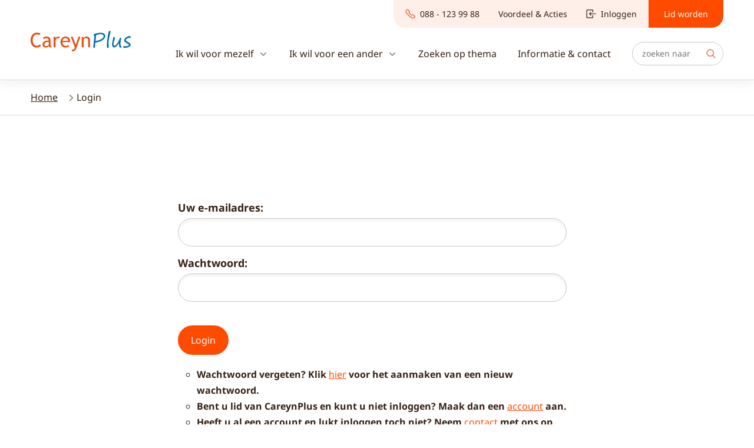

--- FILE ---
content_type: text/html; charset=utf-8
request_url: https://careynplus.nl/login/?returnurl=https%3A%2F%2Fcareynplus.nl%2Fhelp-mij-bij%2F
body_size: 10078
content:


<!DOCTYPE html>
<html lang="nl">

<head>
    

<meta charset="UTF-8">
<meta name="viewport" content="width=device-width, initial-scale=1">
    <meta name="robots" content="index,follow">
<title>CareynPlus | Inloggen Mijn CareynPlus</title>
<meta name="description" content="Log in om je eigen gegevens te beheren en wijzigen.">
<link rel="canonical" href="https://careynplus.nl/login/">
<meta property="og:url" content="https://careynplus.nl/login/">
<meta property="og:type" content="website">
<meta property="og:title" content="Inloggen Mijn CareynPlus">
<meta property="og:description" content="Log in om je eigen gegevens te beheren en wijzigen.">
<meta property="og:site_name" content="CareynPlus">
<meta property="og:image" content="">
<meta property="og:locale" content="nl_NL">
<link rel="apple-touch-icon" sizes="180x180" href="/apple-touch-icon.png">
<link rel="icon" type="image/png" sizes="32x32" href="/favicon-32x32.png">
<link rel="icon" type="image/png" sizes="16x16" href="/favicon-16x16.png">
<link rel="manifest" href="/site.webmanifest">
<link rel="mask-icon" color="#f15a22" href="/safari-pinned-tab.svg">
<link rel="shortcut icon" href="/favicon.ico">
<meta name="msapplication-TileColor" content="#FFFFFF">
<meta name="theme-color" content="#FFFFFF">
<link rel="stylesheet" href="/css/vendors.css">
<link rel="stylesheet" href="/css/default.css">
<link rel="stylesheet" media="screen and (max-width: 767.98px)" href="/css/mobile.css">
<link rel="stylesheet" media="screen and (min-width: 768px) and (max-width: 1279.98px)" href="/css/tablet.css">
<link rel="stylesheet" media="screen and (min-width: 1280px) and (max-width: 1439.98px)" href="/css/desktop.css">
<link rel="stylesheet" media="screen and (min-width: 1440px)" href="/css/hd.css">


    <script nonce="kdfgskfbky78frg249fjsgk6egfg45sxdg4xuntosbfdcsj45fbamalfngh36fam285ngks94htmdu24" data-cc:language="nlinf" data-cc:mode="manual" src="https://cdn.cookiecode.nl/dist/latest.js"></script>

    <!-- Google Tag Manager -->
    

<!-- Google Tag Manager -->
<script nonce="kdfgskfbky78frg249fjsgk6egfg45sxdg4xuntosbfdcsj45fbamalfngh36fam285ngks94htmdu24" async src="https://www.googletagmanager.com/gtag/js?id=G-ELGJLX4ZKY"></script> <script nonce="kdfgskfbky78frg249fjsgk6egfg45sxdg4xuntosbfdcsj45fbamalfngh36fam285ngks94htmdu24"> window.dataLayer = window.dataLayer || []; function gtag(){dataLayer.push(arguments);} gtag('js', new Date()); gtag('config', 'G-ELGJLX4ZKY'); </script>
<!-- End Google Tag Manager -->

    

<script nonce="kdfgskfbky78frg249fjsgk6egfg45sxdg4xuntosbfdcsj45fbamalfngh36fam285ngks94htmdu24" type="application/ld+json">
    {
        "@context": "http://schema.org",
        "@type": "Organization",
        "url": "https://careynplus.nl",
        "name": "Careyn",
        "description": "Op termijn kan iedereen er wel een gebruiken. Voor uzelf of voor een dierbare waar u voor zorgt. CareynPlus ondersteunt u hier graag bij. Word lid van CareynPlus.&#xA;&#xA;",
        "logo": "",
        "address": {
            "@type": "PostalAddress",
            "addressCountry":"NL",
            "addressLocality":"Schiedam",
            "addressRegion":"Zuid-Holland",
            "postOfficeBoxNumber":"900",
            "postalCode":"3100 AX",
            "streetAddress":"Postbus 900"
        },
        "contactPoint": [
        {
            "@type": "ContactPoint",
            "telephone": "+31 88 - 123 99 88",
            "email": "careynkaart@careyn.nl",
            "contactType":"customer support",
        }]
    }
</script>

    <script src="/App_Plugins/UmbracoForms/Assets/promise-polyfill/dist/polyfill.min.js?v=13.8.0" type="application/javascript"></script><script src="/App_Plugins/UmbracoForms/Assets/aspnet-client-validation/dist/aspnet-validation.min.js?v=13.8.0" type="application/javascript"></script>
</head>

<body class="">
    <!-- Google Tag Manager (noscript) -->
    
<!-- Google Tag Manager (noscript) -->
<noscript><iframe src="https://www.googletagmanager.com/ns.html?id=G-ELGJLX4ZKY"
height="0" width="0" style="display:none;visibility:hidden"></iframe></noscript>
<!-- End Google Tag Manager (noscript) -->
    <!-- End Google Tag Manager 9noscript) -->
    <a href="#main" class="a11y-skiplink">Ga naar inhoud</a>
    <a href="#heroSearch" class="a11y-skiplink">Naar zoeken</a>
    <a href="#footer" class="a11y-skiplink">Contact opnemen</a>

    
<header class="c-header d-inline">
    <div class="c-navigation_top position-relative">
        <div class="container-xl">
            <nav class="bg-white d-none d-md-flex justify-content-end">
                <ul class="c-navigation_top-list d-flex list-unstyled">
                        <li>
                            <a href="tel:0881239988">
                                <img class="o-icon" src="/images/icons/i-phone.svg" alt="">
                                088 - 123 99 88
                            </a>
                        </li>
                            <li><a href="/ons-aanbod/voordeel-acties/">Voordeel &amp; Acties</a></li>
                            <li>
                                <a href="/login/?returnurl=/login/">
                                    <img class="o-icon" src="/images/icons/i-login.svg" alt="">
                                    Inloggen
                                </a>
                            </li>
                                <li class=""><a href="/lid-worden/">Lid worden</a></li>
                </ul>
            </nav>
        </div>
    </div>
    <div class="c-navigation js-navigation">
        <div class="container-xl">
                <div class="d-flex d-md-block bg-white align-items-center justify-content-between py-4 py-md-0 d-xl-flex">
                        <div class="col align-self-start">
                            <a class="navbar-brand" href="/" tabindex="0">
                                    <img src="/media/4fkdlsyv/careynplus-logo-1.svg" alt="Careynplus Logo (1)" title="Careynplus Logo (1)" class="navbar-brand_img">
                            </a>
                        </div>
                    <div class="col py-md-3 py-lg-5">
                        <nav class="c-navbar">
                            <div class="c-navbar-collapse collapse d-md-flex" id="navbarMobile">
                                    <ul class="c-navbar_nav list-unstyled mb-lg-0 d-md-flex">
                                                    <li class="c-navbar_item dropdown">
                                                        <a class="c-navbar_link dropdown-toggle" href="#" id="30b5e0a4-5ff7-463e-be76-50076669e8a4" role="button" data-bs-toggle="dropdown" aria-expanded="false">
                                                            Ik wil voor mezelf
                                                        </a>
                                                        <div class="c-navbar_dropdown dropdown-menu pt-4 py-md-5" aria-labelledby="30b5e0a4-5ff7-463e-be76-50076669e8a4">
                                                            <div class="container-xl">
                                                                <div class="row">
                                                                    <div class="col d-md-none my-4">
                                                                        <a href="#">Ga terug</a>
                                                                    </div>
                                                                        <div class="col-md-3 mb-4 mb-md-0">
                                                                            <h3 class="c-navbar_dropdown-title mb-3">
                                                                                <a class="" href="/ons-aanbod/hulp-in-en-buiten-het-huis/" target="_self">Hulp in en buiten het huis</a>
                                                                            </h3>
                                                                                <ul class="c-navbar_dropdown-list list-unstyled">
                                                                                        <li><a class="" href="/ons-aanbod/hulp-in-en-buiten-het-huis/huishoudelijke-hulp/">Huishoudelijke hulp</a></li>
                                                                                        <li><a class="" href="/ons-aanbod/hulp-in-en-buiten-het-huis/klussen/">Klussen</a></li>
                                                                                        <li><a class="" href="/ons-aanbod/hulp-in-en-buiten-het-huis/fijngemalen-maaltijden-van-apetito/">Fijngemalen maaltijden van apetito</a></li>
                                                                                        <li><a class="" href="/ons-aanbod/hulp-in-en-buiten-het-huis/koelverse-maaltijden-van-maaltijd-thuis/">Koelverse maaltijden van Maaltijd Thuis</a></li>
                                                                                        <li><a class="" href="/ons-aanbod/hulp-in-en-buiten-het-huis/vriesverse-maaltijden-van-apetito/">Vriesverse maaltijden van apetito</a></li>
                                                                                        <li><a class="" href="/ons-aanbod/hulp-in-en-buiten-het-huis/vriesverse-maaltijden-van-vers-aan-tafel/">Vriesverse maaltijden van Vers aan Tafel</a></li>
                                                                                        <li><a class="" href="/ons-aanbod/hulp-in-en-buiten-het-huis/computerhulp-aan-huis-of-online/">Computerhulp aan huis of online</a></li>
                                                                                        <li><a class="" href="/ons-aanbod/hulp-in-en-buiten-het-huis/mantelzorgondersteuning/">Mantelzorgondersteuning</a></li>
                                                                                        <li><a class="" href="/ons-aanbod/hulp-in-en-buiten-het-huis/tuinonderhoud/">Tuinonderhoud</a></li>
                                                                                        <li><a class="" href="/ons-aanbod/hulp-in-en-buiten-het-huis/was-en-stoomservice-van-dobbi/">Was- en stoomservice van dobbi</a></li>
                                                                                        <li><a class="" href="/ons-aanbod/hulp-in-en-buiten-het-huis/was-en-stoomservice-van-edelweiss/">Was- en stoomservice van Edelweiss</a></li>
                                                                                        <li><a class="" href="/ons-aanbod/hulp-in-en-buiten-het-huis/was-en-strijkservice-van-newasco/">Was- en strijkservice van Newasco</a></li>
                                                                                        <li><a class="" href="/ons-aanbod/hulp-in-en-buiten-het-huis/woning-of-zorgkamer-ontruimen/">Woning of zorgkamer ontruimen</a></li>
                                                                                        <li><a class="" href="/ons-aanbod/hulp-in-en-buiten-het-huis/wolk-de-heupairbag/">Wolk de heupairbag</a></li>
                                                                                        <li class="c-navbar_dropdown-list-last"><a href="/ons-aanbod/hulp-in-en-buiten-het-huis/">Toon meer »</a></li>
                                                                                </ul>
                                                                        </div>
                                                                        <div class="col-md-3 mb-4 mb-md-0">
                                                                            <h3 class="c-navbar_dropdown-title mb-3">
                                                                                <a class="" href="/ons-aanbod/persoonlijke-verzorging-thuis/" target="_self">Persoonlijke verzorging thuis</a>
                                                                            </h3>
                                                                                <ul class="c-navbar_dropdown-list list-unstyled">
                                                                                        <li><a class="" href="/ons-aanbod/persoonlijke-verzorging-thuis/pedicure-aan-huis/">Pedicure aan huis</a></li>
                                                                                        <li><a class="" href="/ons-aanbod/persoonlijke-verzorging-thuis/kapper-aan-huis/">Kapper aan huis</a></li>
                                                                                        <li><a class="" href="/ons-aanbod/persoonlijke-verzorging-thuis/opticien-aan-huis/">Opticien aan huis</a></li>
                                                                                        <li><a class="" href="/ons-aanbod/persoonlijke-verzorging-thuis/audicien-aan-huis/">Audicien aan huis</a></li>
                                                                                        <li><a class="" href="/ons-aanbod/persoonlijke-verzorging-thuis/mantelzorgondersteuning/">Mantelzorgondersteuning</a></li>
                                                                                        <li class="c-navbar_dropdown-list-last"><a href="/ons-aanbod/persoonlijke-verzorging-thuis/">Toon meer »</a></li>
                                                                                </ul>
                                                                        </div>
                                                                        <div class="col-md-3 mb-4 mb-md-0">
                                                                            <h3 class="c-navbar_dropdown-title mb-3">
                                                                                <a class="" href="/ons-aanbod/zorgen-voor-een-ander/" target="_self">Zorgen voor een ander</a>
                                                                            </h3>
                                                                                <ul class="c-navbar_dropdown-list list-unstyled">
                                                                                        <li><a class="" href="/ons-aanbod/zorgen-voor-een-ander/family-klok/">Family klok</a></li>
                                                                                        <li><a class="" href="/ons-aanbod/zorgen-voor-een-ander/senioren-muziekspeler/">Senioren Muziekspeler</a></li>
                                                                                        <li><a class="" href="/ons-aanbod/zorgen-voor-een-ander/mantelzorgondersteuning/">Mantelzorgondersteuning</a></li>
                                                                                        <li><a class="" href="/ons-aanbod/zorgen-voor-een-ander/personenalarmering/">Personenalarmering</a></li>
                                                                                        <li><a class="" href="/ons-aanbod/zorgen-voor-een-ander/cursus-zorg-voor-wie-je-lief-is/">Cursus Zorg voor wie je lief is</a></li>
                                                                                        <li><a class="" href="/ons-aanbod/zorgen-voor-een-ander/module-mobiliteit/">Module Mobiliteit</a></li>
                                                                                        <li><a class="" href="/ons-aanbod/zorgen-voor-een-ander/module-medicijngebruik/">Module Medicijngebruik</a></li>
                                                                                        <li><a class="" href="/ons-aanbod/zorgen-voor-een-ander/module-vergoedingen/">Module Vergoedingen</a></li>
                                                                                        <li><a class="" href="/ons-aanbod/zorgen-voor-een-ander/module-persoonlijke-verzorging/">Module Persoonlijke Verzorging</a></li>
                                                                                        <li><a class="" href="/ons-aanbod/zorgen-voor-een-ander/module-voeding-en-vocht/">Module Voeding en Vocht</a></li>
                                                                                        <li><a class="" href="/ons-aanbod/zorgen-voor-een-ander/herinneren-door-beeld/">Herinneren door Beeld</a></li>
                                                                                        <li><a class="" href="/ons-aanbod/zorgen-voor-een-ander/reinhelpt/">REINHELPT</a></li>
                                                                                        <li class="c-navbar_dropdown-list-last"><a href="/ons-aanbod/zorgen-voor-een-ander/">Toon meer »</a></li>
                                                                                </ul>
                                                                        </div>
                                                                        <div class="col-md-3 mb-4 mb-md-0">
                                                                            <h3 class="c-navbar_dropdown-title mb-3">
                                                                                <a class="" href="/ons-aanbod/blijven-leren/" target="_self">Blijven leren</a>
                                                                            </h3>
                                                                                <ul class="c-navbar_dropdown-list list-unstyled">
                                                                                        <li><a class="" href="/ons-aanbod/blijven-leren/cursus-zorg-voor-wie-je-lief-is/">Cursus Zorg voor wie je lief is</a></li>
                                                                                        <li><a class="" href="/ons-aanbod/blijven-leren/computercursussen/">Computercursussen</a></li>
                                                                                        <li><a class="" href="/ons-aanbod/blijven-leren/ehbo-voor-gastouders/">EHBO voor gastouders</a></li>
                                                                                        <li><a class="" href="/ons-aanbod/blijven-leren/cursussen-in-ticketshop/">Cursussen in Ticketshop</a></li>
                                                                                        <li><a class="" href="/ons-aanbod/blijven-leren/module-mobiliteit/">Module Mobiliteit</a></li>
                                                                                        <li><a class="" href="/ons-aanbod/blijven-leren/module-medicijngebruik/">Module Medicijngebruik</a></li>
                                                                                        <li><a class="" href="/ons-aanbod/blijven-leren/module-vergoedingen/">Module Vergoedingen</a></li>
                                                                                        <li><a class="" href="/ons-aanbod/blijven-leren/module-persoonlijke-verzorging/">Module Persoonlijke Verzorging</a></li>
                                                                                        <li><a class="" href="/ons-aanbod/blijven-leren/module-voeding-en-vocht/">Module Voeding en Vocht</a></li>
                                                                                        <li><a class="" href="/ons-aanbod/blijven-leren/ehbo-voor-volwassenen/">EHBO voor volwassenen</a></li>
                                                                                        <li><a class="" href="/ons-aanbod/blijven-leren/ehbo-cursus-reanimatie-aed/">EHBO cursus reanimatie &amp; AED</a></li>
                                                                                        <li><a class="" href="/ons-aanbod/blijven-leren/opfriscursus-autorijden/">Opfriscursus autorijden</a></li>
                                                                                        <li><a class="" href="/ons-aanbod/blijven-leren/rijzekertraining/">RijZekertraining</a></li>
                                                                                        <li><a class="" href="/ons-aanbod/blijven-leren/reinhelpt/">REINHELPT</a></li>
                                                                                        <li class="c-navbar_dropdown-list-last"><a href="/ons-aanbod/blijven-leren/">Toon meer »</a></li>
                                                                                </ul>
                                                                        </div>
                                                                </div>
                                                                    <div class="row mt-md-6">
                                                                            <div class="col-md-3 mb-4 mb-md-0">
                                                                                <h3 class="c-navbar_dropdown-title mb-3">
                                                                                    <a class="" href="/ons-aanbod/veilig-op-de-weg/">Veilig op de weg</a>
                                                                                </h3>
                                                                                    <ul class="c-navbar_dropdown-list list-unstyled">
                                                                                            <li><a class="" href="/ons-aanbod/veilig-op-de-weg/opfriscursus-autorijden/">Opfriscursus autorijden</a></li>
                                                                                            <li><a class="" href="/ons-aanbod/veilig-op-de-weg/rijbewijskeuring-voor-75plus/">Rijbewijskeuring voor 75&#x2B;</a></li>
                                                                                            <li><a class="" href="/ons-aanbod/veilig-op-de-weg/auto-motor-en-fietsverzekering/">Auto-, motor- en fietsverzekering</a></li>
                                                                                            <li><a class="" href="/ons-aanbod/veilig-op-de-weg/rijzekertraining/">RijZekertraining</a></li>
                                                                                            <li><a class="" href="/ons-aanbod/veilig-op-de-weg/doorlopende-reisverzekering/">Doorlopende reisverzekering</a></li>
                                                                                            <li><a class="" href="/ons-aanbod/veilig-op-de-weg/caravanverzekering/">Caravanverzekering</a></li>
                                                                                            <li><a class="" href="/ons-aanbod/veilig-op-de-weg/rollatorcheck/">Rollatorcheck</a></li>
                                                                                            <li><a class="" href="/ons-aanbod/veilig-op-de-weg/wolk-de-heupairbag/">Wolk de heupairbag</a></li>
                                                                                            <li><a class="" href="/ons-aanbod/veilig-op-de-weg/tworby-van-2-wieler-naar-3-wielerfiets/">Tworby: van 2-wieler naar 3-wielerfiets</a></li>
                                                                                            <li class="c-navbar_dropdown-list-last"><a href="/ons-aanbod/veilig-op-de-weg/">Toon meer »</a></li>
                                                                                    </ul>
                                                                            </div>
                                                                            <div class="col-md-3 mb-4 mb-md-0">
                                                                                <h3 class="c-navbar_dropdown-title mb-3">
                                                                                    <a class="" href="/ons-aanbod/ondersteunende-producten/">Ondersteunende producten</a>
                                                                                </h3>
                                                                                    <ul class="c-navbar_dropdown-list list-unstyled">
                                                                                            <li><a class="" href="/ons-aanbod/ondersteunende-producten/hulpmiddelen-gratis-lenen/">Hulpmiddelen gratis lenen</a></li>
                                                                                            <li><a class="" href="/ons-aanbod/ondersteunende-producten/rollatorcheck/">Rollatorcheck</a></li>
                                                                                            <li><a class="" href="/ons-aanbod/ondersteunende-producten/family-klok/">Family klok</a></li>
                                                                                            <li><a class="" href="/ons-aanbod/ondersteunende-producten/personenalarmering/">Personenalarmering</a></li>
                                                                                            <li><a class="" href="/ons-aanbod/ondersteunende-producten/senioren-muziekspeler/">Senioren Muziekspeler</a></li>
                                                                                            <li><a class="" href="/ons-aanbod/ondersteunende-producten/tworby-van-2-wieler-naar-3-wielerfiets/">Tworby: van 2-wieler naar 3-wielerfiets</a></li>
                                                                                            <li><a class="" href="/ons-aanbod/ondersteunende-producten/samenwerking-kersten-hulpmiddelen/">Samenwerking Kersten Hulpmiddelen</a></li>
                                                                                            <li><a class="" href="/ons-aanbod/ondersteunende-producten/wolk-de-heupairbag/">Wolk de heupairbag</a></li>
                                                                                            <li class="c-navbar_dropdown-list-last"><a href="/ons-aanbod/ondersteunende-producten/">Toon meer »</a></li>
                                                                                    </ul>
                                                                            </div>
                                                                            <div class="col-md-3 mb-4 mb-md-0">
                                                                                <h3 class="c-navbar_dropdown-title mb-3">
                                                                                    <a class="" href="/ons-aanbod/beweging-gezondheid/">Beweging &amp; Gezondheid</a>
                                                                                </h3>
                                                                                    <ul class="c-navbar_dropdown-list list-unstyled">
                                                                                            <li><a class="" href="/ons-aanbod/beweging-gezondheid/beter-slapen/">Beter slapen</a></li>
                                                                                            <li><a class="" href="/ons-aanbod/beweging-gezondheid/somnox-slaaprobot/">Somnox slaaprobot</a></li>
                                                                                            <li><a class="" href="/ons-aanbod/beweging-gezondheid/personal-training-online/">Personal Training Online</a></li>
                                                                                            <li><a class="" href="/ons-aanbod/beweging-gezondheid/health-check/">Health check</a></li>
                                                                                            <li><a class="" href="/ons-aanbod/beweging-gezondheid/voorkom-vallen/">Voorkom vallen</a></li>
                                                                                            <li><a class="" href="/ons-aanbod/beweging-gezondheid/zwemmen-en-sporten/">Zwemmen en sporten</a></li>
                                                                                            <li><a class="" href="/ons-aanbod/beweging-gezondheid/tim-fysiotherapie/">TIM Fysiotherapie</a></li>
                                                                                            <li><a class="" href="/ons-aanbod/beweging-gezondheid/fysioholland/">FysioHolland</a></li>
                                                                                            <li><a class="" href="/ons-aanbod/beweging-gezondheid/wandel-en-fietsroutes/">Wandel- en fietsroutes</a></li>
                                                                                            <li><a class="" href="/ons-aanbod/beweging-gezondheid/optisport-zwembaden/">Optisport zwembaden</a></li>
                                                                                            <li><a class="" href="/ons-aanbod/beweging-gezondheid/overige-zwembaden/">Overige zwembaden</a></li>
                                                                                            <li><a class="" href="/ons-aanbod/beweging-gezondheid/tworby-van-2-wieler-naar-3-wielerfiets/">Tworby: van 2-wieler naar 3-wielerfiets</a></li>
                                                                                            <li class="c-navbar_dropdown-list-last"><a href="/ons-aanbod/beweging-gezondheid/">Toon meer »</a></li>
                                                                                    </ul>
                                                                            </div>
                                                                            <div class="col-md-3 mb-4 mb-md-0">
                                                                                <h3 class="c-navbar_dropdown-title mb-3">
                                                                                    <a class="" href="/ons-aanbod/financien-op-orde/">Financien op orde</a>
                                                                                </h3>
                                                                                    <ul class="c-navbar_dropdown-list list-unstyled">
                                                                                            <li><a class="" href="/ons-aanbod/financien-op-orde/belastinghulp-aan-huis/">Belastinghulp aan huis</a></li>
                                                                                            <li><a class="" href="/ons-aanbod/financien-op-orde/financieel-ontzorgd-bij-verpleeghuisopname/">Financieel Ontzorgd bij verpleeghuisopname</a></li>
                                                                                            <li><a class="" href="/ons-aanbod/financien-op-orde/levens-testament/">(Levens)testament</a></li>
                                                                                            <li><a class="" href="/ons-aanbod/financien-op-orde/inboedel-en-opstalverzekering/">Inboedel- en opstalverzekering</a></li>
                                                                                            <li><a class="" href="/ons-aanbod/financien-op-orde/zorgverzekeraar-cz/">Zorgverzekeraar CZ</a></li>
                                                                                            <li><a class="" href="/ons-aanbod/financien-op-orde/auto-motor-en-fietsverzekering/">Auto-, motor- en fietsverzekering</a></li>
                                                                                            <li><a class="" href="/ons-aanbod/financien-op-orde/doorlopende-reisverzekering/">Doorlopende reisverzekering</a></li>
                                                                                            <li><a class="" href="/ons-aanbod/financien-op-orde/rechtsbijstandverzekering/">Rechtsbijstandverzekering</a></li>
                                                                                            <li><a class="" href="/ons-aanbod/financien-op-orde/wa-verzekering/">WA-verzekering</a></li>
                                                                                            <li><a class="" href="/ons-aanbod/financien-op-orde/zorgverzekeraar-unive/">Zorgverzekeraar Univ&#xE9;</a></li>
                                                                                            <li><a class="" href="/ons-aanbod/financien-op-orde/zorgverzekeraar-vgz/">Zorgverzekeraar VGZ</a></li>
                                                                                            <li><a class="" href="/ons-aanbod/financien-op-orde/zorgverzekeraar-zilveren-kruis/">Zorgverzekeraar Zilveren Kruis</a></li>
                                                                                            <li><a class="" href="/ons-aanbod/financien-op-orde/zorgverzekeraar-zorg-en-zekerheid/">Zorgverzekeraar Zorg en Zekerheid</a></li>
                                                                                            <li class="c-navbar_dropdown-list-last"><a href="/ons-aanbod/financien-op-orde/">Toon meer »</a></li>
                                                                                    </ul>
                                                                            </div>
                                                                    </div>
                                                            </div>
                                                        </div>
                                                    </li>
                                                    <li class="c-navbar_item dropdown">
                                                        <a class="c-navbar_link dropdown-toggle" href="#" id="1723d893-add6-426a-841d-8be315019ec1" role="button" data-bs-toggle="dropdown" aria-expanded="false">
                                                            Ik wil voor een ander
                                                        </a>
                                                        <div class="c-navbar_dropdown dropdown-menu pt-4 py-md-5" aria-labelledby="1723d893-add6-426a-841d-8be315019ec1">
                                                            <div class="container-xl">
                                                                <div class="row">
                                                                    <div class="col d-md-none my-4">
                                                                        <a href="#">Ga terug</a>
                                                                    </div>
                                                                        <div class="col-md-3 mb-4 mb-md-0">
                                                                            <h3 class="c-navbar_dropdown-title mb-3">
                                                                                <a class="" href="/ons-aanbod/hulp-in-en-buiten-het-huis/" target="_self">Hulp in en buiten het huis</a>
                                                                            </h3>
                                                                                <ul class="c-navbar_dropdown-list list-unstyled">
                                                                                        <li><a class="" href="/ons-aanbod/hulp-in-en-buiten-het-huis/huishoudelijke-hulp/">Huishoudelijke hulp</a></li>
                                                                                        <li><a class="" href="/ons-aanbod/hulp-in-en-buiten-het-huis/klussen/">Klussen</a></li>
                                                                                        <li><a class="" href="/ons-aanbod/hulp-in-en-buiten-het-huis/fijngemalen-maaltijden-van-apetito/">Fijngemalen maaltijden van apetito</a></li>
                                                                                        <li><a class="" href="/ons-aanbod/hulp-in-en-buiten-het-huis/koelverse-maaltijden-van-maaltijd-thuis/">Koelverse maaltijden van Maaltijd Thuis</a></li>
                                                                                        <li><a class="" href="/ons-aanbod/hulp-in-en-buiten-het-huis/vriesverse-maaltijden-van-apetito/">Vriesverse maaltijden van apetito</a></li>
                                                                                        <li><a class="" href="/ons-aanbod/hulp-in-en-buiten-het-huis/vriesverse-maaltijden-van-vers-aan-tafel/">Vriesverse maaltijden van Vers aan Tafel</a></li>
                                                                                        <li><a class="" href="/ons-aanbod/hulp-in-en-buiten-het-huis/computerhulp-aan-huis-of-online/">Computerhulp aan huis of online</a></li>
                                                                                        <li><a class="" href="/ons-aanbod/hulp-in-en-buiten-het-huis/mantelzorgondersteuning/">Mantelzorgondersteuning</a></li>
                                                                                        <li><a class="" href="/ons-aanbod/hulp-in-en-buiten-het-huis/tuinonderhoud/">Tuinonderhoud</a></li>
                                                                                        <li><a class="" href="/ons-aanbod/hulp-in-en-buiten-het-huis/was-en-stoomservice-van-dobbi/">Was- en stoomservice van dobbi</a></li>
                                                                                        <li><a class="" href="/ons-aanbod/hulp-in-en-buiten-het-huis/was-en-stoomservice-van-edelweiss/">Was- en stoomservice van Edelweiss</a></li>
                                                                                        <li><a class="" href="/ons-aanbod/hulp-in-en-buiten-het-huis/was-en-strijkservice-van-newasco/">Was- en strijkservice van Newasco</a></li>
                                                                                        <li><a class="" href="/ons-aanbod/hulp-in-en-buiten-het-huis/woning-of-zorgkamer-ontruimen/">Woning of zorgkamer ontruimen</a></li>
                                                                                        <li><a class="" href="/ons-aanbod/hulp-in-en-buiten-het-huis/wolk-de-heupairbag/">Wolk de heupairbag</a></li>
                                                                                        <li class="c-navbar_dropdown-list-last"><a href="/ons-aanbod/hulp-in-en-buiten-het-huis/">Toon meer »</a></li>
                                                                                </ul>
                                                                        </div>
                                                                        <div class="col-md-3 mb-4 mb-md-0">
                                                                            <h3 class="c-navbar_dropdown-title mb-3">
                                                                                <a class="" href="/ons-aanbod/persoonlijke-verzorging-thuis/" target="_self">Persoonlijke verzorging thuis</a>
                                                                            </h3>
                                                                                <ul class="c-navbar_dropdown-list list-unstyled">
                                                                                        <li><a class="" href="/ons-aanbod/persoonlijke-verzorging-thuis/pedicure-aan-huis/">Pedicure aan huis</a></li>
                                                                                        <li><a class="" href="/ons-aanbod/persoonlijke-verzorging-thuis/kapper-aan-huis/">Kapper aan huis</a></li>
                                                                                        <li><a class="" href="/ons-aanbod/persoonlijke-verzorging-thuis/opticien-aan-huis/">Opticien aan huis</a></li>
                                                                                        <li><a class="" href="/ons-aanbod/persoonlijke-verzorging-thuis/audicien-aan-huis/">Audicien aan huis</a></li>
                                                                                        <li><a class="" href="/ons-aanbod/persoonlijke-verzorging-thuis/mantelzorgondersteuning/">Mantelzorgondersteuning</a></li>
                                                                                        <li class="c-navbar_dropdown-list-last"><a href="/ons-aanbod/persoonlijke-verzorging-thuis/">Toon meer »</a></li>
                                                                                </ul>
                                                                        </div>
                                                                        <div class="col-md-3 mb-4 mb-md-0">
                                                                            <h3 class="c-navbar_dropdown-title mb-3">
                                                                                <a class="" href="/ons-aanbod/zorgen-voor-een-ander/" target="_self">Zorgen voor een ander</a>
                                                                            </h3>
                                                                                <ul class="c-navbar_dropdown-list list-unstyled">
                                                                                        <li><a class="" href="/ons-aanbod/zorgen-voor-een-ander/family-klok/">Family klok</a></li>
                                                                                        <li><a class="" href="/ons-aanbod/zorgen-voor-een-ander/senioren-muziekspeler/">Senioren Muziekspeler</a></li>
                                                                                        <li><a class="" href="/ons-aanbod/zorgen-voor-een-ander/mantelzorgondersteuning/">Mantelzorgondersteuning</a></li>
                                                                                        <li><a class="" href="/ons-aanbod/zorgen-voor-een-ander/personenalarmering/">Personenalarmering</a></li>
                                                                                        <li><a class="" href="/ons-aanbod/zorgen-voor-een-ander/cursus-zorg-voor-wie-je-lief-is/">Cursus Zorg voor wie je lief is</a></li>
                                                                                        <li><a class="" href="/ons-aanbod/zorgen-voor-een-ander/module-mobiliteit/">Module Mobiliteit</a></li>
                                                                                        <li><a class="" href="/ons-aanbod/zorgen-voor-een-ander/module-medicijngebruik/">Module Medicijngebruik</a></li>
                                                                                        <li><a class="" href="/ons-aanbod/zorgen-voor-een-ander/module-vergoedingen/">Module Vergoedingen</a></li>
                                                                                        <li><a class="" href="/ons-aanbod/zorgen-voor-een-ander/module-persoonlijke-verzorging/">Module Persoonlijke Verzorging</a></li>
                                                                                        <li><a class="" href="/ons-aanbod/zorgen-voor-een-ander/module-voeding-en-vocht/">Module Voeding en Vocht</a></li>
                                                                                        <li><a class="" href="/ons-aanbod/zorgen-voor-een-ander/herinneren-door-beeld/">Herinneren door Beeld</a></li>
                                                                                        <li><a class="" href="/ons-aanbod/zorgen-voor-een-ander/reinhelpt/">REINHELPT</a></li>
                                                                                        <li class="c-navbar_dropdown-list-last"><a href="/ons-aanbod/zorgen-voor-een-ander/">Toon meer »</a></li>
                                                                                </ul>
                                                                        </div>
                                                                        <div class="col-md-3 mb-4 mb-md-0">
                                                                            <h3 class="c-navbar_dropdown-title mb-3">
                                                                                <a class="" href="/ons-aanbod/ondersteunende-producten/" target="_self">Ondersteunende producten</a>
                                                                            </h3>
                                                                                <ul class="c-navbar_dropdown-list list-unstyled">
                                                                                        <li><a class="" href="/ons-aanbod/ondersteunende-producten/hulpmiddelen-gratis-lenen/">Hulpmiddelen gratis lenen</a></li>
                                                                                        <li><a class="" href="/ons-aanbod/ondersteunende-producten/rollatorcheck/">Rollatorcheck</a></li>
                                                                                        <li><a class="" href="/ons-aanbod/ondersteunende-producten/family-klok/">Family klok</a></li>
                                                                                        <li><a class="" href="/ons-aanbod/ondersteunende-producten/personenalarmering/">Personenalarmering</a></li>
                                                                                        <li><a class="" href="/ons-aanbod/ondersteunende-producten/senioren-muziekspeler/">Senioren Muziekspeler</a></li>
                                                                                        <li><a class="" href="/ons-aanbod/ondersteunende-producten/tworby-van-2-wieler-naar-3-wielerfiets/">Tworby: van 2-wieler naar 3-wielerfiets</a></li>
                                                                                        <li><a class="" href="/ons-aanbod/ondersteunende-producten/samenwerking-kersten-hulpmiddelen/">Samenwerking Kersten Hulpmiddelen</a></li>
                                                                                        <li><a class="" href="/ons-aanbod/ondersteunende-producten/wolk-de-heupairbag/">Wolk de heupairbag</a></li>
                                                                                        <li class="c-navbar_dropdown-list-last"><a href="/ons-aanbod/ondersteunende-producten/">Toon meer »</a></li>
                                                                                </ul>
                                                                        </div>
                                                                </div>
                                                                    <div class="row mt-md-6">
                                                                            <div class="col-md-3 mb-4 mb-md-0">
                                                                                <h3 class="c-navbar_dropdown-title mb-3">
                                                                                    <a class="" href="/ons-aanbod/veilig-op-de-weg/">Veilig op de weg</a>
                                                                                </h3>
                                                                                    <ul class="c-navbar_dropdown-list list-unstyled">
                                                                                            <li><a class="" href="/ons-aanbod/veilig-op-de-weg/opfriscursus-autorijden/">Opfriscursus autorijden</a></li>
                                                                                            <li><a class="" href="/ons-aanbod/veilig-op-de-weg/rijbewijskeuring-voor-75plus/">Rijbewijskeuring voor 75&#x2B;</a></li>
                                                                                            <li><a class="" href="/ons-aanbod/veilig-op-de-weg/auto-motor-en-fietsverzekering/">Auto-, motor- en fietsverzekering</a></li>
                                                                                            <li><a class="" href="/ons-aanbod/veilig-op-de-weg/rijzekertraining/">RijZekertraining</a></li>
                                                                                            <li><a class="" href="/ons-aanbod/veilig-op-de-weg/doorlopende-reisverzekering/">Doorlopende reisverzekering</a></li>
                                                                                            <li><a class="" href="/ons-aanbod/veilig-op-de-weg/caravanverzekering/">Caravanverzekering</a></li>
                                                                                            <li><a class="" href="/ons-aanbod/veilig-op-de-weg/rollatorcheck/">Rollatorcheck</a></li>
                                                                                            <li><a class="" href="/ons-aanbod/veilig-op-de-weg/wolk-de-heupairbag/">Wolk de heupairbag</a></li>
                                                                                            <li><a class="" href="/ons-aanbod/veilig-op-de-weg/tworby-van-2-wieler-naar-3-wielerfiets/">Tworby: van 2-wieler naar 3-wielerfiets</a></li>
                                                                                            <li class="c-navbar_dropdown-list-last"><a href="/ons-aanbod/veilig-op-de-weg/">Toon meer »</a></li>
                                                                                    </ul>
                                                                            </div>
                                                                            <div class="col-md-3 mb-4 mb-md-0">
                                                                                <h3 class="c-navbar_dropdown-title mb-3">
                                                                                    <a class="" href="/ons-aanbod/financien-op-orde/">Financien op orde</a>
                                                                                </h3>
                                                                                    <ul class="c-navbar_dropdown-list list-unstyled">
                                                                                            <li><a class="" href="/ons-aanbod/financien-op-orde/belastinghulp-aan-huis/">Belastinghulp aan huis</a></li>
                                                                                            <li><a class="" href="/ons-aanbod/financien-op-orde/financieel-ontzorgd-bij-verpleeghuisopname/">Financieel Ontzorgd bij verpleeghuisopname</a></li>
                                                                                            <li><a class="" href="/ons-aanbod/financien-op-orde/levens-testament/">(Levens)testament</a></li>
                                                                                            <li><a class="" href="/ons-aanbod/financien-op-orde/inboedel-en-opstalverzekering/">Inboedel- en opstalverzekering</a></li>
                                                                                            <li><a class="" href="/ons-aanbod/financien-op-orde/zorgverzekeraar-cz/">Zorgverzekeraar CZ</a></li>
                                                                                            <li><a class="" href="/ons-aanbod/financien-op-orde/auto-motor-en-fietsverzekering/">Auto-, motor- en fietsverzekering</a></li>
                                                                                            <li><a class="" href="/ons-aanbod/financien-op-orde/doorlopende-reisverzekering/">Doorlopende reisverzekering</a></li>
                                                                                            <li><a class="" href="/ons-aanbod/financien-op-orde/rechtsbijstandverzekering/">Rechtsbijstandverzekering</a></li>
                                                                                            <li><a class="" href="/ons-aanbod/financien-op-orde/wa-verzekering/">WA-verzekering</a></li>
                                                                                            <li><a class="" href="/ons-aanbod/financien-op-orde/zorgverzekeraar-unive/">Zorgverzekeraar Univ&#xE9;</a></li>
                                                                                            <li><a class="" href="/ons-aanbod/financien-op-orde/zorgverzekeraar-vgz/">Zorgverzekeraar VGZ</a></li>
                                                                                            <li><a class="" href="/ons-aanbod/financien-op-orde/zorgverzekeraar-zilveren-kruis/">Zorgverzekeraar Zilveren Kruis</a></li>
                                                                                            <li><a class="" href="/ons-aanbod/financien-op-orde/zorgverzekeraar-zorg-en-zekerheid/">Zorgverzekeraar Zorg en Zekerheid</a></li>
                                                                                            <li class="c-navbar_dropdown-list-last"><a href="/ons-aanbod/financien-op-orde/">Toon meer »</a></li>
                                                                                    </ul>
                                                                            </div>
                                                                    </div>
                                                            </div>
                                                        </div>
                                                    </li>
                                                        <li class="c-navbar_item">
                                                            <a class="c-navbar_link" href="/ons-aanbod/" role="button" target="_self">
                                                                Zoeken op thema
                                                            </a>
                                                        </li>
                                                        <li class="c-navbar_item">
                                                            <a class="c-navbar_link" href="/informatie-en-contact/" role="button" target="_self">
                                                                Informatie &amp; contact
                                                            </a>
                                                        </li>
                                    </ul>
                                    <search>
                                        <form class="c-f-search c-f-search_nav" aria-label="Een zoek veld" action="/zoeken/">
                                            <input class="c-f-search-input py-2 ps-3" id="" type="search" placeholder="zoeken naar" aria-label="Zoeken" name="q">
                                            <button class="c-f-search-btn px-4" tabindex="0" type="submit">Zoek</button>
                                        </form>
                                    </search>
                                <div class="c-navbar_mobile-nav d-flex d-md-none">
                                    <ul class="list-unstyled">
                                            <li class="d-flex">
                                                <a href="tel:0881239988">
                                                    <img class="o-icon" src="/images/icons/i-phone-g.svg" alt="">
                                                    088 - 123 99 88
                                                </a>
                                            </li>
                                    </ul>
                                </div>
                                <div class="mt-auto d-md-none">
                                    <div class="c-navbar_mobile-cta d-flex">
                                                <a class="btn btn-secondary btn-i-left i-login-g d-md-none" href="/login/?returnurl=/login/" role="button" title="Inloggen">Inloggen</a>
                                                <a class="btn btn-primary" href="/lid-worden/" role="button">Lid worden</a>
                                    </div>
                                </div>
                            </div>
                        </nav>
                        <!-- hamburgermenu -->
                        <button class="c-navbar-toggler collapsed d-flex d-md-none ms-auto" type="button" data-bs-toggle="collapse" data-bs-target="#navbarMobile" aria-controls="navbarMobile" aria-expanded="false" aria-label="Toggle navigation">
                            Menu <span class="c-navbar-toggler-icon"></span>
                        </button>
                    </div>
                </div>
        </div>
    </div>
</header>

    <main class="main" id="main" role="main">


<section class="c-breadcrumbs position-relative py-3 mb-4 mb-md-6">
    <div class="container-xl">
        <div class="row">
            <div class="col-12">
                <ul class="c-breadcrumbs_list list-unstyled d-flex gap-4 m-0">
                            <li>
                                <a href="/">
                                    Home
                                </a>
                            </li>
                            <li class="current">
                                Login
                            </li>
                </ul>
            </div>
        </div>
    </div>
</section>        
<section class="c-content position-relative pt-7 pt-md-13">
    <div class="container-xl">
        <div class="row justify-content-md-center">
            <div class="col-12 col-md-10 col-lg-8 col-xl-7 col-xxl-6">
                <div id="umbraco_form_7e7f7f6552f84a65b30a8310a44c6bf5" class="umbraco-forms-form login__form">
                    <form method="post" id="loginForm">
                        <div class="umbraco-forms-page">
                            <h4 class="umbraco-forms-caption"></h4>
                            <fieldset class="umbraco-forms-fieldset" id="8425f711-aef9-4804-aea4-067c475ea7aa">
                                <legend>
                                    <h1>Inloggen</h1>
                                </legend>
                                <div class="row-fluid">
                                    <div class="umbraco-forms-container col-md-12">
                                        <div class="form-group  umbraco-forms-field uwemailadres shortanswer mandatory">
                                            <label for="emailaddress" class="control-label umbraco-forms-label">
                                                Uw e-mailadres:
                                            </label>
                                            <div class="umbraco-forms-field-wrapper">
                                                <input type="email" name="emailaddress" id="emailaddress" class="form-control text" required>
                                            </div>
                                        </div>
                                        <div class="form-group  umbraco-forms-field wachtwoord shortanswer mandatory alternating">
                                            <label for="password" class="control-label umbraco-forms-label">
                                                Wachtwoord:
                                            </label>
                                            <div class="umbraco-forms-field-wrapper">
                                                <input type="password" name="password" id="password" class="form-control text" required>
                                            </div>
                                        </div>
                                    </div>
                                </div>
                            </fieldset>
                            <div class="umbraco-forms-navigation row-fluid">
                                <div class="col-sm-10 col-sm-offset-2 text-right">
                                    <input type="submit" class="btn btn-primary" value="Login" name="submitbtn">
                                </div>
                            </div>
                        </div>
                    <input name="__RequestVerificationToken" type="hidden" value="CfDJ8OV9wioHG45EhwlN3HFLUvu6z5laGIXmC9x3yiINXIZQRQAQK8h-zAxZhOlgQ8SQz1l8WvIHmr1mPBp5Tigt8e2qTHFDi-RZHsEdtxNAw62UDW_EKB8wzh8KXHVYM4fip7-WXNo4nIIB3ilVVGOs3Vs" /></form>
                </div>
                <div class="c-content">
                    <ul style="list-style-type: circle;">
<li><strong>Wachtwoord vergeten?</strong> <strong>Klik</strong> <a href="/account/wachtwoord-vergeten/" title="Wachtwoord vergeten">hier</a> <strong>voor het aanmaken van een nieuw wachtwoord.</strong></li>
<li><strong>Bent u lid van CareynPlus en kunt u niet inloggen?&nbsp;Maak dan een</strong> <a href="/informatie-en-contact/wel-lid-maar-nog-geen-account-inlog/" title="Wel lid? Maar nog geen account inlog">account</a> <strong>aan.</strong></li>
<li><strong><span style="font-size: 1rem;">Heeft u al een account en lukt inloggen toch niet? </span></strong><span style="font-size: 1rem;"><strong>Neem</strong> </span><a style="font-size: 1rem;" href="/informatie-en-contact/" title="Contact" class="css-tgpl01" data-testid="link-with-safety" data-renderer-mark="true"><u data-renderer-mark="true">contact</u></a><span style="font-size: 1rem;"> <strong>met ons op</strong>.</span></li>
<li><strong>Bent u nog geen lid? </strong><a href="/lid-worden/" title="Lid worden">Klik hier om lid te worden</a>.&nbsp;</li>
</ul>
                </div>
            </div>
        </div>
    </div>
</section>
    </main>
    

<footer class="c-footer position-relative mt-7 mt-md-11 pt-6 pt-md-11" id="footer">
    <div class="container-xl">
        <div class="row c-footer_top">
                <div class="col-12 col-md-4 my-2 ">
                        <img class="mb-4 c-footer-logo" src="/media/1kmdn43q/logo_careyn-geheel-oranje-1.svg" alt="Logo Careyn Geheel Oranje" title="Logo Careyn Geheel Oranje">
                    <h3>Contact met ons opnemen?</h3>
                    <p class="mb-5">Maandag t/m vrijdag<br/>08.00 - 17.00 uur</p>
                        <a class="btn btn-secondary btn-i-right i-call" href="tel:0881239988" role="button">Bel ons</a>
                        <a class="btn btn-secondary btn-i-right i-mail" href="mailto:careynplus@careyn.nl" role="button">Mail ons</a>
                </div>
                <div class="col-12 col-md-4 col-lg-3 my-2 ">
                    <h3>Snel naar</h3>
                    <ul class="list-unstyled">
                                <li><a href="/mijn-careynplus/">Inloggen Mijn CareynPlus</a></li>
                                <li><a href="/ons-aanbod/">Ons aanbod</a></li>
                                <li><a href="/informatie-en-contact/">Informatie &amp; contact</a></li>
                                <li><a href="/ons-aanbod/voordeel-acties/">Voordeel &amp; Acties</a></li>
                                <li><a href="/informatie-en-contact/ledenpanel-careynplus/">Ledenpanel</a></li>
                    </ul>
                </div>
            <div class="col-12 col-md-4 col-lg-5 my-2 justify-content-end">
                    <h3>CareynPlus</h3>
                    <ul class="list-unstyled h-icon">
                            <li>
                                Gratis lenen van loophulpmiddelen
                            </li>
                            <li>
                                Korting op alle diensten
                            </li>
                            <li>
                                Persoonlijk advies
                            </li>
                    </ul>
                <div class="d-xl-flex align-items-center my-4">
                        <div class="o-label mx-2 position-relative ">
                            <img class="img-fluid" src="/media/fahg3b2m/2026-careynkaart-85x55.png" alt="24,95 euro ">
                            <span class="o-label_carcard">&euro; 24,95<br /></span>
                        </div>
                            <div class="mt-4 mt-xl-0 mx-xl-4">
                                <a class="btn btn-primary btn-i-left i-arrow" href="/lid-worden/" role="button">Word lid</a>
                            </div>
                </div>
            </div>
        </div>
    </div>
    <div class="container-xl">
        <div class="c-footer_bottom d-flex d-md-inline-flex p-4">
            <p class="m-0">&copy; 2026 - Careyn</p>
            <ul class="d-flex list-unstyled mx-2 mb-0">
                        <li class="mx-2"><a href="/media/faon51rq/privacyverklaring-careynplus_maart-2024.pdf">Privacy</a></li>
                        <li class="mx-2"><a href="/media/1e1hoq5k/reglement-careynplus-2024.pdf">Reglement</a></li>
            </ul>
        </div>
    </div>
</footer>

    <script nonce="kdfgskfbky78frg249fjsgk6egfg45sxdg4xuntosbfdcsj45fbamalfngh36fam285ngks94htmdu24" defer src="/js/vendor.bundle.js"></script>
    <script nonce="kdfgskfbky78frg249fjsgk6egfg45sxdg4xuntosbfdcsj45fbamalfngh36fam285ngks94htmdu24" defer src="/js/main.bundle.js"></script>
    <script nonce="kdfgskfbky78frg249fjsgk6egfg45sxdg4xuntosbfdcsj45fbamalfngh36fam285ngks94htmdu24" src="/js/formvalidation.js"></script>
</body>

</html>

--- FILE ---
content_type: text/css
request_url: https://careynplus.nl/css/default.css
body_size: 10925
content:
@font-face{font-display:swap;font-family:Noto Sans;font-style:normal;font-weight:400;src:url(../fonts/NotoSans-Regular.woff2) format("woff2")}@font-face{font-display:swap;font-family:Noto Sans;font-style:normal;font-weight:500;src:url(../fonts/NotoSans-Medium.woff2) format("woff2")}@font-face{font-display:swap;font-family:Noto Sans;font-style:normal;font-weight:700;src:url(../fonts/NotoSans-Bold.woff2) format("woff2")}@font-face{font-display:swap;font-family:"DM Serif Display";font-style:normal;font-weight:400;src:url(../fonts/DMSerifDisplay-Regular.woff2) format("woff2")}@font-face{font-display:swap;font-family:Nunito;font-style:normal;font-weight:500;src:url(../fonts/Nunito-Medium.woff2) format("woff2")}@font-face{font-display:swap;font-family:Nunito;font-style:normal;font-weight:700;src:url(../fonts/Nunito-Bold.woff2) format("woff2")}@keyframes filterTransitionSecondary{to{filter:brightness(0) invert(1)}}@keyframes filterTransitionHero{0%{filter:brightness(1) invert(0)}to{filter:brightness(0) invert(1)}}*,:after,:before{box-sizing:border-box}body{color:#362013;font-family:Noto Sans,sans-serif;overflow-x:clip}:focus-visible{outline:2px solid #ff4b00;outline-offset:-2px}a{color:#ff4b00}a:hover{color:#b3451d;text-decoration:none}.a11y-skiplink{background-color:#ff4b00;border-radius:1.25rem;color:#fff;font-size:1.25rem;left:-9999px;opacity:0;padding:1rem;position:absolute;z-index:999}.a11y-skiplink:focus{left:50%;opacity:1;top:1.25rem;transform:translateX(-50%)}.h1,h1{font-family:Nunito,sans-serif;font-size:2rem;font-weight:700;letter-spacing:.5px;line-height:2.375rem}.c-experience_list blockquote h2,.h2,.umbraco-forms-form .umbraco-forms-caption,h2{font-family:Nunito,sans-serif;font-size:1.375rem;font-weight:700;letter-spacing:.5px;line-height:1.625rem}.h3,.umbraco-forms-form .umbraco-forms-fieldset legend,h3{font-family:Nunito,sans-serif;font-size:1.125rem;font-weight:700;letter-spacing:.5px;line-height:1.3125rem}li,p,td,tr{font-size:1rem;font-weight:400;line-height:1.6875rem}.img-object-fit{left:0;-o-object-fit:cover;object-fit:cover;top:0}.i-call:after,.i-call:before{content:url(/images/icons/i-call.svg)}.i-mail:after,.i-mail:before{content:url(/images/icons/i-mail.svg)}.i-arrow:after,.i-arrow:before{content:url(/images/icons/i-arrow.svg)}.i-arrow-g:after,.i-arrow-g:before{content:url(/images/icons/i-arrow-g.svg)}.i-house:after,.i-house:before{content:url(/images/icons/i-house.svg)}.i-move:after,.i-move:before{content:url(/images/icons/i-move.svg)}.i-medical:after,.i-medical:before{content:url(/images/icons/i-medical.svg)}.i-moneywallet:after,.i-moneywallet:before{content:url(/images/icons/i-moneywallet.svg)}.i-road:after,.i-road:before{content:url(/images/icons/i-road.svg)}.i-arrow-r-b:after,.i-arrow-r-b:before{content:url(/images/icons/i-arrow-r-b.svg)}.i-arrow-l-b:after,.i-arrow-l-b:before{content:url(/images/icons/i-arrow-l-b.svg)}.i-arrow-r-g:after,.i-arrow-r-g:before{content:url(/images/icons/i-arrow-r-g.svg)}.i-arrow-r-o:after,.i-arrow-r-o:before{content:url(/images/icons/i-arrow-r-o.svg)}.i-arrow-r-o:focus:after,.i-arrow-r-o:focus:before,.i-arrow-r-o:hover:after,.i-arrow-r-o:hover:before{content:url(/images/icons/i-arrow-r-d.svg)}.c-overview_list li .btn:focus:before,.c-overview_list li .btn:hover:before,.i-arrow-r-primary:after,.i-arrow-r-primary:before{content:url(/images/icons/i-arrow-r-primary.svg)}.c-card_link:focus span:after,.c-card_link:focus span:before,.c-card_link:hover span:after,.c-card_link:hover span:before,.i-arrow-r-d:after,.i-arrow-r-d:before{content:url(/images/icons/i-arrow-r-d.svg)}.i-login-g:after,.i-login-g:before{content:url(/images/icons/i-login-g.svg)}.accordion-header[aria-expanded=true] .accordion-button:after,.i-chevron-o:after,.i-chevron-o:before{content:url(/images/icons/i-chevron-o.svg)}.accordion-button:after,.c-navigation_top-list li.dropdown .dropdown-toggle:after,.i-chevron-b:after,.i-chevron-b:before{content:url(/images/icons/i-chevron-b.svg)}.c-f-search-btn,.i-search{background-image:url(/images/icons/i-search.svg)}.c-f-search_nav .c-f-search-btn,.i-search-o{background-image:url(/images/icons/i-search-o.svg)}.h-icon li,.i-check{background-image:url(/images/icons/i-check.svg)}.c-form input[type=checkbox]:checked,.i-check-w,.umbraco-forms-form input[type=checkbox]:checked{background-image:url(/images/icons/i-check-w.svg)}.c-form input[type=checkbox]:not(:checked):hover,.i-check-g,.umbraco-forms-form input[type=checkbox]:not(:checked):hover{background-image:url(/images/icons/i-check-g.svg)}.i-phone{background-image:url(/images/icons/i-phone.svg)}.i-login{background-image:url(/images/icons/i-login.svg)}.c-navbar_item .c-navbar_link.dropdown-toggle:after,.c-overview .c-overview_btn:after,.i-chevron{background-image:url(/images/icons/i-chevron.svg)}.c-breadcrumbs_list li,.i-chevron-r{background-image:url(/images/icons/i-chevron-r.svg)}.c-content a[href$=".pdf"],.i-pdf{background-image:url(/images/icons/i-pdf.svg)}.i-external{background-image:url(/images/icons/i-external.svg)}.i-user{background-image:url(/images/icons/i-user.svg)}.i-arrow-bg,.umbraco-forms-form .btn.next,.umbraco-forms-form .btn.primary{background-image:url(/images/icons/i-arrow.svg)}.i-arrow-b-bg,.umbraco-forms-form .btn.prev{background-image:url(/images/icons/i-arrow-r-b-c.svg)}.i-arrow-b-bg:focus,.i-arrow-b-bg:hover,.umbraco-forms-form .btn.prev:focus,.umbraco-forms-form .btn.prev:hover{background-image:url(/images/icons/i-arrow-r-w-c.svg)}.c-form select,.i-chevron-bg,.umbraco-forms-form select{background-image:url(/images/icons/i-chevron-b.svg)}.o-icon{padding-right:.21875rem}.i-icon{position:relative}.h-icon li{background-position:0 0;background-repeat:no-repeat;margin-bottom:.625rem;padding-left:2.25rem}.i-icon-rotate90:before{transform:translateY(-50%) rotate(90deg)!important}.i-learning:after,.i-learning:before{content:url(/images/icons/i-learning.svg)}.i-selfcare:after,.i-selfcare:before{content:url(/images/icons/i-selfcare.svg)}.i-othercare:after,.i-othercare:before{content:url(/images/icons/i-othercare.svg)}.i-discount:after,.i-discount:before{content:url(/images/icons/i-discount.svg)}.btn,.umbraco-forms-form .btn.next,.umbraco-forms-form .btn.prev,.umbraco-forms-form .btn.primary{background-color:transparent;background-repeat:no-repeat;border:2px solid transparent;border-radius:1.5625rem;cursor:pointer;display:inline-block;font-size:1rem;line-height:1.5rem;margin-bottom:.5rem;margin-right:1rem;overflow:hidden;padding:.6875rem 1.25rem;position:relative;text-align:center;text-decoration:none;text-overflow:ellipsis;transition:all .25s ease;-webkit-user-select:none;-moz-user-select:none;user-select:none;vertical-align:middle;white-space:nowrap;width:-moz-fit-content;width:fit-content}.btn:focus,.btn:hover,.umbraco-forms-form .btn.next:focus,.umbraco-forms-form .btn.next:hover,.umbraco-forms-form .btn.prev:focus,.umbraco-forms-form .btn.prev:hover,.umbraco-forms-form .btn.primary:focus,.umbraco-forms-form .btn.primary:hover{color:initial}.btn:after,.umbraco-forms-form .btn.next:after,.umbraco-forms-form .btn.prev:after,.umbraco-forms-form .btn.primary:after{display:none}.btn:before,.umbraco-forms-form .btn.next:before,.umbraco-forms-form .btn.prev:before,.umbraco-forms-form .btn.primary:before{background-repeat:no-repeat;height:1.5rem;position:absolute;top:50%;transform:translateY(-50%);width:1.5rem}.btn-small{font-size:.875rem;padding:.5rem 0}.btn-small:before{height:1.0625rem;width:1rem}.btn-i-right,.umbraco-forms-form .btn.next,.umbraco-forms-form .btn.primary{background-position:center right 1rem;padding-right:3.25rem}.btn-i-right:before,.umbraco-forms-form .btn.next:before,.umbraco-forms-form .btn.primary:before{right:1.25rem}.btn-i-left,.umbraco-forms-form .btn.prev{background-position:center left 1rem;padding-left:3.25rem}.btn-i-left:before,.umbraco-forms-form .btn.prev:before{left:1.25rem}.btn-secondary{background-color:transparent;border-color:#002828;color:#002828}.btn-secondary:focus,.btn-secondary:hover{background-color:#002828;color:#fff}.btn-secondary:focus:before,.btn-secondary:hover:before{animation:filterTransitionSecondary .25s forwards}.btn-primary,.umbraco-forms-form .btn.next,.umbraco-forms-form .btn.primary{background-color:#ff4b00;border-color:#ff4b00;color:#fff}.btn-primary:focus,.btn-primary:hover,.umbraco-forms-form .btn.next:focus,.umbraco-forms-form .btn.next:hover,.umbraco-forms-form .btn.primary:focus,.umbraco-forms-form .btn.primary:hover{background-color:#b3451d;border-color:#b3451d;color:#fff}.btn-tertiary,.umbraco-forms-form .btn.prev{background-color:transparent;border-color:#362013;color:#362013}.btn-tertiary:focus,.btn-tertiary:hover,.umbraco-forms-form .btn.prev:focus,.umbraco-forms-form .btn.prev:hover{background-color:#362013;color:#fff}.btn-tertiary:focus:before,.btn-tertiary:hover:before,.umbraco-forms-form .btn.prev:focus:before,.umbraco-forms-form .btn.prev:hover:before{animation:filterTransitionSecondary .25s forwards}.btn-link-primary:focus,.btn-link-primary:hover,.btn-link-secondary:focus,.btn-link-secondary:hover,.btn-link:focus,.btn-link:hover{text-decoration:underline}.btn-link-primary.btn-i-right,.btn-link-secondary.btn-i-right,.btn-link.btn-i-right,.umbraco-forms-form .btn-link-primary.btn.next,.umbraco-forms-form .btn-link-primary.btn.primary,.umbraco-forms-form .btn-link-secondary.btn.next,.umbraco-forms-form .btn-link-secondary.btn.primary,.umbraco-forms-form .btn-link.btn.next,.umbraco-forms-form .btn-link.btn.primary{padding-left:0}.btn-link-primary.btn-i-left,.btn-link-secondary.btn-i-left,.btn-link.btn-i-left,.umbraco-forms-form .btn-link-primary.btn.prev,.umbraco-forms-form .btn-link-secondary.btn.prev,.umbraco-forms-form .btn-link.btn.prev{padding-right:0}.btn-link{color:#ff4b00}.btn-link:focus,.btn-link:hover{color:#b3451d}.btn-link-primary{color:#362013}.btn-link-secondary{color:#002828}.btn-close{align-items:center;background:transparent;border:0;color:#362013;display:inline-flex;font-size:.75rem;letter-spacing:-.1px;line-height:1.125rem;text-transform:uppercase}.btn-close img{padding-left:.3125rem}.btn:disabled,.umbraco-forms-form .btn.next:disabled,.umbraco-forms-form .btn.prev:disabled,.umbraco-forms-form .btn.primary:disabled{cursor:not-allowed}.btn-loader{aspect-ratio:1;background:#fff;border-radius:50%;padding:.25rem;width:1rem;--_m:conic-gradient(#0000 10%,#000),linear-gradient(#000 0 0) content-box;animation:l3 1s linear infinite;-webkit-mask:var(--_m);mask:var(--_m);-webkit-mask-composite:source-out;mask-composite:subtract}@keyframes l3{to{transform:rotate(1turn)}}.o-bg-primary,.openform .modal-body{position:relative}.o-bg-primary:before,.openform .modal-body:before{background:radial-gradient(ellipse at center,rgba(0,190,236,.2) 0,transparent 70%);content:"";height:100%;left:0;position:absolute;transform:rotate(20deg);width:50%;z-index:-1}.c-action_list,.c-card_link,.c-content_page-title,.c-help_content,.c-hero_theme li,.c-newsletter_content,.card,.modal-body .c-help,.o-shadow-primary,.openform .modal-form{box-shadow:0 4px 60px 0 rgba(54,32,19,.08)}.c-experience_list blockquote,.c-navbar_item .c-navbar_dropdown.dropdown-menu,.c-navigation,.c-overview_content,.c-overview_nav,.c-searchresults_link,.o-shadow-dropdown,.o-shadow-secondary{box-shadow:0 4px 20px 0 rgba(54,32,19,.08)}html.mobile-menu-open{overflow:hidden}.tns-nav{bottom:0;position:absolute}.tns-nav button{background:#fff;border:0;border-radius:99rem;height:.5rem;margin-right:.625rem;padding:0;width:.5rem}.tns-nav .tns-nav-active{background:#ff4b00}.o-play{background:linear-gradient(90deg,rgba(54,32,19,.5),rgba(54,32,19,0));border:0;border-radius:1.25rem}.o-progressbar{background-color:#f9bda7;color:#fff;display:flex;width:100%}.o-progressbar_bar{background-color:#ff4b00;border-radius:0 99rem 99rem 0;font-size:.75rem;height:18px;padding-right:1rem;text-align:right;transition:all .25s ease;white-space:nowrap}.o-progressbar_bar.first{padding-left:.625rem}.o-progressbar_bar.done{border-radius:0}.o-progressbar_bar em{font-style:normal}.anchor{top:-15.625rem}input[type=search]::-webkit-search-cancel-button,input[type=search]::-webkit-search-decoration,input[type=search]::-webkit-search-results-button,input[type=search]::-webkit-search-results-decoration{-webkit-appearance:none;appearance:none}.modal .titleanddescription h3,.umbraco-forms-form .umbraco-forms-label{font-size:1.125rem;font-weight:700;line-height:1.5rem;margin-bottom:.375rem}.c-f-search-input,.c-form input:not([type=checkbox]):not([type=radio]):not([type=submit]),.c-form select,.c-form textarea,.umbraco-forms-form input:not([type=checkbox]):not([type=radio]):not([type=submit]),.umbraco-forms-form select,.umbraco-forms-form textarea{border:1px solid #c8c6c4;border-radius:99rem;box-shadow:inset 0 4px 4px 0 rgba(54,32,19,.05);color:#6c6c6c;line-height:1.375rem;margin-bottom:1rem;min-height:3rem;padding:.5rem 1rem;width:100%}.c-f-search-input:focus-visible,.c-form input:focus-visible:not([type=checkbox]):not([type=radio]):not([type=submit]),.c-form select:focus-visible,.c-form textarea:focus-visible,.umbraco-forms-form input:focus-visible:not([type=checkbox]):not([type=radio]):not([type=submit]),.umbraco-forms-form select:focus-visible,.umbraco-forms-form textarea:focus-visible{outline:2px solid #ff4b00;outline-offset:-1px}.c-form textarea,.umbraco-forms-form textarea{border-radius:1.25rem 1.25rem 0 1.25rem;min-height:9.375rem}.c-form input[type=checkbox],.c-form input[type=radio],.umbraco-forms-form input[type=checkbox],.umbraco-forms-form input[type=radio]{-moz-appearance:none;appearance:none;-webkit-appearance:none;background-color:#fff;border:1px solid #c8c6c4;cursor:pointer;height:1.75rem;position:absolute;width:1.75rem}.c-form input[type=checkbox]~label,.c-form input[type=radio]~label,.umbraco-forms-form input[type=checkbox]~label,.umbraco-forms-form input[type=radio]~label{display:block;margin-bottom:-.5rem;margin-left:2.375rem;padding:1px 0;vertical-align:text-top}.c-form input[type=checkbox]:checked,.c-form input[type=checkbox]:checked~label,.c-form input[type=radio]:checked,.c-form input[type=radio]:checked~label,.umbraco-forms-form input[type=checkbox]:checked,.umbraco-forms-form input[type=checkbox]:checked~label,.umbraco-forms-form input[type=radio]:checked,.umbraco-forms-form input[type=radio]:checked~label{border-color:#ff4b00}.c-form input[type=checkbox]:checked:before,.c-form input[type=radio]:checked:before,.umbraco-forms-form input[type=checkbox]:checked:before,.umbraco-forms-form input[type=radio]:checked:before{content:" "}.c-form input[type=checkbox]:disabled,.c-form input[type=radio]:disabled,.umbraco-forms-form input[type=checkbox]:disabled,.umbraco-forms-form input[type=radio]:disabled{background-color:#fff!important;background-image:none!important;cursor:not-allowed;opacity:.5}.c-form input[type=checkbox]:disabled+label,.c-form input[type=radio]:disabled+label,.umbraco-forms-form input[type=checkbox]:disabled+label,.umbraco-forms-form input[type=radio]:disabled+label{cursor:not-allowed;opacity:.5}.c-form input[type=checkbox],.umbraco-forms-form input[type=checkbox]{background-position:50%;background-repeat:no-repeat;background-size:1.25rem;border-radius:6px}.c-form input[type=checkbox]:checked,.umbraco-forms-form input[type=checkbox]:checked{background-color:#ff4b00}.c-form input[type=radio],.umbraco-forms-form input[type=radio]{border-radius:99rem}.c-form input[type=radio]:hover,.umbraco-forms-form input[type=radio]:hover{background-color:#c8c6c4;box-shadow:inset 0 0 0 6px #fff}.c-form input[type=radio]:checked,.umbraco-forms-form input[type=radio]:checked{background-color:#ff4b00;box-shadow:inset 0 0 0 6px #fff}.c-form select,.umbraco-forms-form select{-webkit-appearance:none;-moz-appearance:none;appearance:none;background-position:center right 1rem;background-repeat:no-repeat;background-size:1.25rem;cursor:pointer}.umbraco-forms-form .fileupload input[type=file]{cursor:pointer;padding-bottom:0!important;padding-top:0!important}.umbraco-forms-form .fileupload input[type=file]::file-selector-button{background-color:#ff4b00;border:0;border-radius:99rem 0 0 99rem;color:#fff;cursor:pointer;margin-left:-1rem;margin-right:1rem;min-height:3rem;padding:0 1rem;transition:all .25s ease}.umbraco-forms-form .fileupload input[type=file]::file-selector-button:hover{background-color:#b3451d}.c-f-search{background-color:#fff;border-radius:99rem;margin-left:1.25rem;position:relative}.c-f-search-input{box-shadow:none;margin-bottom:0;min-height:auto;width:9.6875rem}.c-f-search-input:focus-visible{outline:1px solid #6c6c6c!important;outline-offset:-1px!important}.c-f-search-btn{background-color:#fff;background-position:50%;background-repeat:no-repeat;background-size:24px;border:0;border-radius:0 99rem 99rem 0;font-size:0;height:100%;height:calc(100% - 2px);position:absolute;right:1px;top:1px}.c-f-search_nav .c-f-search-input{font-size:.875rem}.c-f-search_nav .c-f-search-btn{background-size:16px}.p-home .c-f-search_nav{display:none}.c-form legend{font-family:Nunito;font-size:1.75rem;font-weight:500;line-height:2.0625rem}.c-form .just-validate-error-label{margin-top:.25rem}.c-form .iban,.c-form .zipcode{text-transform:uppercase}.c-form label:not(.c-form_consent){font-size:1.125rem;line-height:1.5rem}.c-form_checkbox{left:0;top:0}.c-form_consent{padding-top:.125rem}.truncate-2{-webkit-line-clamp:2}.truncate-2,.truncate-3{display:-webkit-box;-webkit-box-orient:vertical;overflow:hidden}.truncate-3{-webkit-line-clamp:3}.truncate-4{display:-webkit-box;-webkit-line-clamp:4;-webkit-box-orient:vertical;overflow:hidden}.card{border:1px solid #e0e0e0;border-radius:1.25rem;color:#362013}.c-navigation_top{background:#fff;z-index:12}.c-navigation_top-list{background-color:#feefe9;border-radius:0 0 1.25rem 1.25rem;margin-bottom:0;padding-left:1.25rem}.c-navigation_top-list li a{color:#362013;display:flex;font-size:.875rem;margin-right:2rem;padding:.625rem 0;text-decoration:none}.c-navigation_top-list li a .o-icon{margin-right:.3125rem;width:1.25rem}.c-navigation_top-list li:last-child a{background-color:#ff4b00;border-radius:0 0 1.25rem 0;color:#fff;margin-left:-.75rem;margin-right:0;padding-left:1.625rem;padding-right:1.625rem;transition:all .25s ease}.c-navigation_top-list li:last-child a:focus,.c-navigation_top-list li:last-child a:hover{background-color:#b3451d}.c-navigation_top-list li.dropdown .dropdown-toggle:after{background-repeat:no-repeat;background-size:1rem;border:0;height:1rem;margin-bottom:.4375rem;margin-left:.3125rem;margin-top:auto;transform:rotate(0deg);transition:all .25s ease;width:1rem}.c-navigation_top-list li.dropdown .dropdown-toggle.show:after{margin-bottom:.1875rem;transform:rotate(-180deg)}.c-navigation_top-list li.dropdown .dropdown-menu{background-color:#feefe9;border:0;border-radius:0 1.25rem 1.25rem 1.25rem;margin-top:-2px!important;padding:0;width:222px}.c-navigation_top-list li.dropdown .dropdown-menu li a{margin-right:0;padding-left:1rem}.c-navigation_top-list li.dropdown .dropdown-menu li a:focus,.c-navigation_top-list li.dropdown .dropdown-menu li a:hover{background-color:#fdfdfd}.c-navigation_top-list li.dropdown .dropdown-menu li:first-child a{border-radius:0 1.25rem 0 0}.c-navigation_top-list li.dropdown .dropdown-menu li:last-child a{border-radius:0 0 1.25rem 1.25rem;margin-left:0;padding-left:1rem;padding-right:0}.c-navigation_top-list li.dropdown .dropdown-menu li:last-child a:focus,.c-navigation_top-list li.dropdown .dropdown-menu li:last-child a:hover{background-color:#b3451d}.c-navigation_top-list li.dropdown .loggedin{border-radius:1.25rem 0 1.25rem 1.25rem;right:-10px!important}.c-navigation{background:#fff;display:flex;position:sticky;top:0;width:100%;z-index:10}.c-navigation .navbar-brand_img{margin-right:.75rem;padding-top:.3125rem;transition:padding .25s ease;width:10.625rem}.c-navbar_item .c-navbar_dropdown-list li a,.c-navbar_item .c-navbar_dropdown-title a{position:relative;transition:.25s ease}.c-navbar_item .c-navbar_dropdown-list li a:before,.c-navbar_item .c-navbar_dropdown-title a:before{background-color:transparent;border-radius:4px;content:"";display:inline-flex;height:70%;left:0;position:absolute;top:15%;transition:all .25s ease;width:.25rem}.c-navbar_item .c-navbar_dropdown-list li a.active,.c-navbar_item .c-navbar_dropdown-list li a:focus,.c-navbar_item .c-navbar_dropdown-list li a:hover,.c-navbar_item .c-navbar_dropdown-title a.active,.c-navbar_item .c-navbar_dropdown-title a:focus,.c-navbar_item .c-navbar_dropdown-title a:hover{color:#362013;padding-left:.625rem}.c-navbar_item .c-navbar_dropdown-list li a.active:before,.c-navbar_item .c-navbar_dropdown-list li a:focus:before,.c-navbar_item .c-navbar_dropdown-list li a:hover:before,.c-navbar_item .c-navbar_dropdown-title a.active:before,.c-navbar_item .c-navbar_dropdown-title a:focus:before,.c-navbar_item .c-navbar_dropdown-title a:hover:before{background-color:#ff4b00}.c-navbar_nav{align-self:center;margin-right:auto}.c-navbar_nav a{color:#362013;text-decoration:none}.c-navbar_nav a:hover{color:#ff4b00}.c-navbar_nav.h-dropdown .c-navbar_link.active:before{background:transparent}.c-navbar_item{margin-right:2.25rem;position:static}.c-navbar_item .c-navbar_link{color:#362013;line-height:1.5rem;padding-bottom:2.1875rem;position:relative;text-decoration:none;transition:all .25s ease;white-space:nowrap}.c-navbar_item .c-navbar_link:before{background:transparent;border-radius:4px 4px 0 0;bottom:1px;color:transparent;content:"";height:.5rem;left:0;position:absolute;transition:all .25s ease;width:100%}.c-navbar_item .c-navbar_link.dropdown-toggle:after{background-repeat:no-repeat;background-size:1rem;border:0;height:1rem;transform:rotate(0deg);transition:all .25s ease;vertical-align:middle;width:1rem}.c-navbar_item .c-navbar_link.show:before{background:#ff4b00}.c-navbar_item .c-navbar_link.show:after{transform:rotate(-180deg)}.c-navbar_item .c-navbar_dropdown{border-top:1px solid #e0e0e0;font-family:Nunito,sans-serif;position:relative}.c-navbar_item .c-navbar_dropdown.dropdown-menu{border:0;border-radius:0;left:0;min-width:100%;right:0;top:-4px!important;transform:scale(0);width:100%;z-index:-1}.c-navbar_item .c-navbar_dropdown.dropdown-menu:before{border-bottom:1px solid #e0e0e0}.c-navbar_item .c-navbar_dropdown-list li a{font-weight:500}.c-navbar_item .c-navbar_dropdown-list li:nth-child(n+5){display:none}.c-navbar_item .c-navbar_dropdown-list li.c-navbar_dropdown-list-last{display:flex;margin-top:1rem}.c-navbar_item .c-navbar_dropdown-list li.c-navbar_dropdown-list-last a:before{background-color:transparent;border-radius:0;content:"";font-size:medium;height:auto;position:static;width:auto}.c-navbar_item .c-navbar_dropdown-list li.c-navbar_dropdown-list-last a:hover{color:#ff4b00;padding-left:0;text-decoration:underline}.c-navbar_item .c-navbar_dropdown-list li.c-navbar_dropdown-list-last a:hover:before{color:#ff4b00;text-decoration:underline}.c-navbar_item .c-navbar_dropdown-list--showall li:nth-child(n+5){display:block}.c-footer_bottom li a,.c-footer_top li a{color:#362013;text-decoration:none}.c-footer_bottom li a:hover,.c-footer_top li a:hover{text-decoration:underline}.c-footer{background:linear-gradient(180deg,hsla(0,0%,100%,0) 0,#f8f6ed 10%)}.c-footer h3{letter-spacing:.5px;margin-bottom:1rem}.c-footer_top .c-footer-logo{width:80px}.c-footer_top .h-icon li{margin-bottom:.625rem;padding-left:2.75rem}.c-footer_top li{font-size:1rem;margin-bottom:1rem}.c-footer_bottom{background-color:#fff;border-radius:1.25rem 1.25rem 0 0}.c-footer_bottom p{letter-spacing:-.1px}.o-label{max-width:14.9375rem;width:-moz-fit-content;width:fit-content}.o-label_carcard{align-items:center;background-color:#b7f2d9;border-radius:99rem;color:#002828;display:flex;font-weight:700;height:5rem;justify-content:center;letter-spacing:-.1px;line-height:1.125rem;position:absolute;right:-40px;top:-40px;width:5rem}.accordion-item{border-bottom:1px solid #e0e0e0}.accordion-header{margin:0}.accordion-header[aria-expanded=true] .accordion-button{color:#ff4b00}.accordion-header[aria-expanded=true] .accordion-button:after{top:-3px;transform:rotate(180deg)}.accordion-button{background:transparent;border:0;color:#362013;display:flex;font-size:1rem;font-weight:700;letter-spacing:-.1px;line-height:1.6875rem;outline:0;padding-left:3.875rem;position:relative;text-align:left;transition:all .25s ease;width:100%}.accordion-button:before{background-color:#f7f7f7;border-radius:99rem;content:"";display:inline-flex;height:1.875rem;justify-content:center;left:0;position:absolute;width:1.875rem}.accordion-button:after{left:6px;position:absolute;top:5px;transform:rotate(0deg);transition:all .25s ease}.accordion-button:focus,.accordion-button:hover{color:#ff4b00}.c-action_list{background-color:#fff;border-radius:1.25rem;flex-direction:column;justify-content:center;margin:0;position:relative;z-index:1}.c-action_list li{border-bottom:1px solid #e0e0e0;padding:1rem 0}.c-action_list li:first-child{padding-top:0}.c-action_list li:last-child{border:0;padding-bottom:0}.c-action_list a{color:#362013;text-decoration:none}.c-action_list h3{color:#6c6c6c;font-family:Noto Sans,sans-serif;font-size:.875rem;font-weight:500;letter-spacing:2px;line-height:1.5rem;margin:0;text-transform:uppercase}.c-action_list p{display:-webkit-box;-webkit-line-clamp:2;-webkit-box-orient:vertical;margin:0;overflow:hidden}.c-action_list img{border-radius:6px;height:75px}.c-breadcrumbs{border-bottom:1px solid #e0e0e0;border-top:1px solid #e0e0e0}.c-breadcrumbs_list{overflow:auto}.c-breadcrumbs_list li{background-position:100%;background-repeat:no-repeat;padding-right:2rem;white-space:nowrap}.c-breadcrumbs_list li a,.c-breadcrumbs_list li a:hover{color:#362013}.c-breadcrumbs_list li.current{background-image:none}.c-card_article{flex:1 1 30%}.c-card_link{border-radius:1.25rem;color:#362013;text-decoration:none}.c-card_link-figure{height:100px}.c-card_link-figure img{border-radius:1.25rem 1.25rem 0 0}.c-card_link-content{background:#fff;border:1px solid #e0e0e0;border-radius:0 0 1.25rem 1.25rem;border-top:0;transition:all .25s ease}.c-card_link-content p{display:-webkit-box;-webkit-line-clamp:4;-webkit-box-orient:vertical;overflow:hidden}.c-card_link-content span{margin-bottom:0;margin-top:auto}.c-card_link:focus,.c-card_link:hover{color:#362013}.c-card_link:focus .c-card_link-content,.c-card_link:hover .c-card_link-content{background:#fdfdfd}.c-card_link:focus span,.c-card_link:hover span{color:#b3451d;text-decoration:underline}.c-content_page-grid{grid-template-columns:minmax(0,33.33333%) minmax(0,66.66667%)}.c-content_page-title{width:calc(100% + 3rem);z-index:1}.c-content_page-title h1{font-weight:700}.c-content_page-pic{background-color:#0d6efd}.c-content_page-pic,.c-content_page-title{border-radius:1.25rem}.c-content_header-title{margin-top:-64px}.c-content_header-title:before{background-color:#fff;border-radius:1.25rem;box-shadow:0 4px 60px 0 rgba(54,32,19,.08);content:"";height:100%;left:-32px;position:absolute;top:0;width:calc(100% + 64px);z-index:-1}.c-content_header-title h1{font-weight:700}.c-content_header-pic{height:300px}.c-content_header-pic img{left:0;top:0}.c-content_header-pic,.c-content_header-title{border-radius:1.25rem}.c-content_header-grid{-moz-column-gap:6rem;column-gap:6rem;grid-template-columns:minmax(0,50%) minmax(0,50%)}.c-content_header-grid-pic{aspect-ratio:1/1;border-radius:1.25rem}.c-content_header-grid.o-bg-primary:before,.openform .c-content_header-grid.modal-body:before{left:-180px}.c-content .table,.c-content .usn-gallery,.c-content ol,.c-content p,.c-content ul,.c-content_action{margin-bottom:1.625rem}.c-content ol ol,.c-content ol ul,.c-content ul ol,.c-content ul ul{margin-bottom:0}.c-content blockquote{margin-left:1rem;padding:.5rem 0 .5rem 1.875rem;position:relative}.c-content blockquote.o-quote:before{background-color:#feefe9;content:"";height:100%;left:0;position:absolute;top:0;width:.625rem}.c-content blockquote p{margin-bottom:0}.c-content .table{width:100%}.c-content .table td,.c-content .table th{padding:.375rem}.c-content .table thead{background-color:#feefe9}.c-content .table thead tr{border-bottom:0}.c-content .table tr{border-bottom:1px solid #e0e0e0}.c-content .table tr:last-child{border-bottom:0}.c-content .usn-gallery-image{display:flex;flex-wrap:wrap}.c-content .gallery-img-button{aspect-ratio:4/3;background:none;border:none;cursor:zoom-in;display:inline-block;flex:0 0 100%;padding:0;position:relative;width:100%}.c-content .gallery-img-button img{height:100%;left:0;-o-object-fit:cover;object-fit:cover;position:absolute;top:0;width:100%}.c-content a[href$=".pdf"]{background-position:0;background-repeat:no-repeat;background-size:contain;padding-left:1.625rem}.c-content_hero{margin-left:-16px;margin-right:-16px;margin-top:-20px;padding-left:1rem;padding-right:1rem}.c-content_hero.has-image{padding-left:0;padding-right:0}.c-content_hero.has-image .c-content_title{background:linear-gradient(90deg,rgba(54,32,19,.5),rgba(54,32,19,0));margin-top:0;min-height:140px;padding-left:1rem;padding-right:1rem}.c-content_hero.has-image .c-content_title h1{color:#fff;font-family:"DM Serif Display",serif;font-weight:400}.c-content_hero .c-content_title{margin-top:1rem}.c-content_intro p{font-size:1rem;font-weight:600;line-height:1.875rem;margin-bottom:0!important}.c-content_image img{border-radius:1.25rem;overflow:hidden;position:absolute}.c-content .row>div>:last-child{margin-bottom:0!important}.c-content .thankyou .alert p{margin-bottom:0}.c-content .gallery-images img{cursor:pointer}.m-cookie:focus-visible{outline:0}.c-experience{background:linear-gradient(90deg,rgba(54,32,19,.5),rgba(54,32,19,0))}.c-experience_pic{z-index:-1}.c-experience_content{position:relative}.c-experience_content h2{color:#fff;font-family:"DM Serif Display",serif;font-size:1.5rem;font-weight:400;line-height:2.25rem}.c-experience_list blockquote{background:#fff;border-radius:1.25rem;color:#362013;display:flex;flex-direction:column;height:100%;margin:0;padding:1.25rem}.c-experience_list blockquote h2{color:#362013}.c-experience_list blockquote p{font-size:1rem;font-style:italic;line-height:1.875rem}.c-experience_list blockquote strong{font-size:.875rem;font-weight:700;line-height:1.5rem;margin-top:auto}.c-experience .tns-item{display:inline-flex}.c-explanation_pic{height:500px;position:sticky;top:100px}.c-explanation_pic img{aspect-ratio:300/500;border-radius:2.5rem}.c-explanation_list{counter-reset:item}.c-explanation_list li{display:flex;flex-direction:column;margin-left:4.75rem;position:relative}.c-explanation_list li:before{align-items:center;background:radial-gradient(circle,rgba(0,190,236,.15) 5%,hsla(0,0%,100%,.5) 79%);border-radius:100%;color:#002828;content:counter(item);counter-increment:item;display:inline-flex;font-size:1.75rem;font-weight:700;height:3.75rem;justify-content:center;left:-4.75rem;position:absolute;text-align:center;width:3.75rem}.c-help_atmosphere-pic{border-radius:1.25rem}.c-help_atmosphere img{left:0;top:0}.c-help_content{border-radius:1.25rem;z-index:0}.modal-body .c-help{border-radius:0 1.25rem 1.25rem 0}.modal-body .c-help_atmosphere-pic{aspect-ratio:519/175;border-radius:0 1.25rem 0 0;width:100%}.modal-body .c-help_content{border-radius:0 0 1.25rem 1.25rem;box-shadow:none;margin-left:0;width:100%}.modal-body .c-help_content-actions{flex-direction:column;justify-content:space-between}.c-hero{background-color:#fff}.c-hero_pic{margin-left:-12px;margin-right:-12px}.c-hero_content{background:linear-gradient(90deg,rgba(54,32,19,.5),rgba(54,32,19,0));position:relative}.c-hero_content-top{padding:7.5rem 1.25rem 1.25rem}.c-hero_content h1,.c-hero_content h2,.c-hero_content h3{font-family:"DM Serif Display",serif;font-weight:400}.c-hero_content h1{color:#fff;font-size:2.5rem;line-height:1.6875rem}.c-hero_content h1.nosubtitle{margin-bottom:2.75rem!important}.c-hero_content h2{color:#fff;font-size:1.125rem;line-height:1.6875rem}.c-hero_theme{flex-wrap:nowrap;overflow:auto}.c-hero_theme li{flex:1 0 170px;height:130px}.c-hero_theme li:first-child{margin-left:0!important}.c-hero_theme li:last-child{margin-right:0!important}.c-hero_theme li a{background-color:#fff;border-radius:1.25rem;color:#362013;text-decoration:none;transition:all .25s ease}.c-hero_theme li a:focus,.c-hero_theme li a:hover{background-color:#feefe9}.c-hero_theme li a:focus .i-icon,.c-hero_theme li a:hover .i-icon{background-color:#ff4b00}.c-hero_theme li a:focus .i-icon:after,.c-hero_theme li a:focus .i-icon:before,.c-hero_theme li a:hover .i-icon:after,.c-hero_theme li a:hover .i-icon:before{animation:filterTransitionHero .25s forwards}.c-hero_theme h3{display:-webkit-box;-webkit-line-clamp:2;-webkit-box-orient:vertical;line-height:1.6875rem;overflow:hidden}.c-hero_theme-icon .i-icon{align-items:center;background-color:#feefe9;border-radius:99rem;display:flex;height:2.5rem;justify-content:center;transition:all .25s ease;width:2.5rem}.c-hero_theme-icon .i-icon:after{content:"";height:0;width:0}.c-hero_theme-icon .i-icon:before{height:1.5rem;width:1.5rem}.c-hero_offer p{font-size:1rem;font-weight:400;line-height:1.5rem;text-wrap:balance}.c-hero_offer p a{color:#362013}.c-intro{color:#002828}.c-intro_content h2{font-weight:500}.c-intro_content h2 span{font-weight:700}.c-intro_content ul{background-color:#fff;border-radius:1.25rem}.c-intro_content ul li:last-child{margin-bottom:0}.c-intro_atmosphere-pic{border-radius:1.25rem}.c-intro_atmosphere-pic img{left:0;top:0}.c-intro_atmosphere .o-play{border-radius:1.25rem}.c-intro_switch .o-bg-primary:before,.c-intro_switch .openform .modal-body:before,.openform .c-intro_switch .modal-body:before{left:auto;right:0}.c-intro_switch .c-intro_atmosphere{order:-1!important}.modal-content{border-radius:1.25rem}.openform .modal-header .navbar-brand_img{width:10.625rem}.openform .modal-header .navbar-brand_img.personenalarmering{width:6rem}.openform .modal-body{background-color:#f8f6ed;overflow-x:hidden;z-index:1}.openform .modal-body:before{height:calc(100% - 118px);left:inherit;right:0;top:0}.openform .modal-body.modal-body-no-gradient:before{display:none}.openform .modal-body.last .modal-form_thx{display:block}.openform .modal-body.last .modal-col_pri{width:100%}.openform .modal-body.last .modal-form{min-height:auto}.openform .modal-body .modal-form_thx,.openform .modal-body.last .modal-row_sec{display:none}.openform .modal-body .modal-form_thx p{font-size:1.25rem;line-height:2rem;margin:1.25rem 0}.openform .modal-form{background-color:#fff;border-radius:1.25rem}.openform .modal-form .umbraco-forms-form input[type=checkbox]~label,.openform .modal-form .umbraco-forms-form input[type=radio]~label{margin-bottom:1rem}.openform .modal-form .umbraco-forms-form .radiobuttonlist input[type=checkbox]~label,.openform .modal-form .umbraco-forms-form .radiobuttonlist input[type=radio]~label{margin-bottom:0}.openform .modal-form .umbraco-forms-form .radiobuttonlist-vertical input[type=radio]~label{margin-bottom:1rem}.openform .modal-form .field-validation-error,.openform .modal-form .field-validation-valid{margin:0}.c-overview{background:#fff}.c-overview .hidden{max-height:0;opacity:0;visibility:hidden}.c-overview_nav{background:#fff;border-radius:1.25rem}.c-overview_list li{max-height:100px;opacity:1;transition:all .25s ease;visibility:visible}.c-overview_list li .btn,.c-overview_list li .umbraco-forms-form .btn.next,.c-overview_list li .umbraco-forms-form .btn.prev,.c-overview_list li .umbraco-forms-form .btn.primary,.umbraco-forms-form .c-overview_list li .btn.next,.umbraco-forms-form .c-overview_list li .btn.prev,.umbraco-forms-form .c-overview_list li .btn.primary{border-bottom:1px solid #e0e0e0;border-radius:0;font-size:1rem;letter-spacing:-.1px;line-height:1.1875rem;text-align:left;transition:all .25s ease;white-space:normal}.c-overview_list li .btn:before,.c-overview_list li .umbraco-forms-form .btn.next:before,.c-overview_list li .umbraco-forms-form .btn.prev:before,.c-overview_list li .umbraco-forms-form .btn.primary:before,.umbraco-forms-form .c-overview_list li .btn.next:before,.umbraco-forms-form .c-overview_list li .btn.prev:before,.umbraco-forms-form .c-overview_list li .btn.primary:before{position:absolute;right:0}.c-overview_list li .btn:focus,.c-overview_list li .btn:hover,.c-overview_list li .umbraco-forms-form .btn.next:focus,.c-overview_list li .umbraco-forms-form .btn.next:hover,.c-overview_list li .umbraco-forms-form .btn.prev:focus,.c-overview_list li .umbraco-forms-form .btn.prev:hover,.c-overview_list li .umbraco-forms-form .btn.primary:focus,.c-overview_list li .umbraco-forms-form .btn.primary:hover,.umbraco-forms-form .c-overview_list li .btn.next:focus,.umbraco-forms-form .c-overview_list li .btn.next:hover,.umbraco-forms-form .c-overview_list li .btn.prev:focus,.umbraco-forms-form .c-overview_list li .btn.prev:hover,.umbraco-forms-form .c-overview_list li .btn.primary:focus,.umbraco-forms-form .c-overview_list li .btn.primary:hover{border-bottom:1px solid #ff4b00;color:#ff4b00;text-decoration:underline}.c-overview .c-overview_btn{border-radius:0;color:#362013;padding-left:0;padding-top:0;text-decoration:underline}.c-overview .c-overview_btn:focus,.c-overview .c-overview_btn:hover{text-decoration:none}.c-overview .c-overview_btn:after{background-repeat:no-repeat;background-size:1rem;border:0;content:"";height:1rem;margin-left:.5rem;position:static;transform:rotate(0deg);transition:all .25s ease;vertical-align:middle;width:1rem}.c-overview .c-overview_btn.active:after{transform:rotate(-180deg)}.c-overview .c-overview_btn.hidden{display:none}.c-overview_content{margin-top:3.125rem}.c-overview_content-img img,.c-overview_content-list{border-radius:1.25rem}.c-search{background-color:#feefe9;margin-top:-20px}.c-searchresults_link{background-color:#fdfdfd;border-radius:1.25rem;color:#362013;text-decoration:none;transition:all .25s ease}.c-searchresults_link-content h3,.c-searchresults_link-content p{display:-webkit-box;-webkit-line-clamp:2;-webkit-box-orient:vertical;overflow:hidden}.c-searchresults_link:focus,.c-searchresults_link:hover{background-color:#f7f7f7;color:#362013}.c-searchresults_link:focus .btn,.c-searchresults_link:hover .btn{color:#b3451d;text-decoration:none}.c-searchresults_link:focus .btn:after,.c-searchresults_link:focus .btn:before,.c-searchresults_link:hover .btn:after,.c-searchresults_link:hover .btn:before{content:url(/images/icons/i-arrow-r-d.svg)}.c-theme_list{flex-wrap:nowrap;overflow:auto}.c-theme_list li{flex:1 0 300px}.c-theme_list li:first-child{margin-left:0!important}.c-theme_list li:last-child{margin-right:0!important}.c-theme_figure,.c-theme_figure img{border-radius:1.25rem}.c-theme_figure img{transform:scale(1);transition:all 4s linear}.c-theme_figure figcaption{background:linear-gradient(90deg,rgba(54,32,19,.5),rgba(54,32,19,0));border-radius:1.25rem}.c-theme_figure figcaption h2{color:#fff;font-family:"DM Serif Display",serif;font-size:1.5rem;font-weight:400;line-height:2.0625rem}.c-theme_figure:focus img,.c-theme_figure:hover img{transform:scale(1.4)}.umbraco-forms-form .umbraco-forms-fieldset{margin-bottom:.75rem}.umbraco-forms-form h4.umbraco-forms-caption{font-family:Nunito,sans-serif;font-size:1.75rem;font-weight:500;line-height:2.0625rem;margin-bottom:1.5rem}.umbraco-forms-form .umbraco-forms-container{display:flex;flex-wrap:wrap}.umbraco-forms-form .umbraco-forms-page{display:flex;flex-direction:column}.umbraco-forms-form .umbraco-forms-field{display:flex;flex-direction:column;margin-bottom:.75rem;width:100%}.umbraco-forms-form .umbraco-forms-field.huisnummer,.umbraco-forms-form .umbraco-forms-field.postcode,.umbraco-forms-form .umbraco-forms-field.toevoeging{width:33%}.umbraco-forms-form .umbraco-forms-field.postcode{width:100%}.umbraco-forms-form .umbraco-forms-field-wrapper{margin-right:1rem}.umbraco-forms-form .umbraco-forms-caption{margin-bottom:.75rem}.umbraco-forms-form .umbraco-forms-navigation{margin-bottom:.75rem;margin-top:1.5rem}.umbraco-forms-form .umbraco-forms-navigation [class^=col-]{display:flex;justify-content:space-between}.umbraco-forms-form .umbraco-forms-label{display:block;text-wrap:balance}.umbraco-forms-form .geboortedatum .text{width:9.375rem!important}.umbraco-forms-form .umbraco-forms-hidden{display:none}.umbraco-forms-form .field-validation-error,.umbraco-forms-form .field-validation-valid{display:block;font-style:italic;margin-bottom:1.75rem;margin-top:-1rem}.umbraco-forms-form .field-validation-valid{color:#004b4b}.umbraco-forms-form .field-validation-error{color:#ff4b00}.modal .umbraco-forms-navigation{margin-top:auto}.modal .titleanddescription p{font-size:.875rem;line-height:1.25rem;margin-bottom:0}.modal .titleanddescription h3{font-family:Noto Sans,sans-serif;letter-spacing:normal}.profileinfo-account,.profileinfo-birthday{-moz-column-gap:2rem;column-gap:2rem}.profileinfo-birthday{grid-template-columns:minmax(0,33.33%) minmax(0,33.33%) minmax(0,33.33%);width:75%}.profileinfo-birthday div:last-child{grid-column-end:span 3;grid-column-start:1}.profileinfo-submenu-is-active{border-left:.25rem solid #ff4b00;padding-left:.5rem!important}.c-newsletter_pic{border-radius:1.25rem}.c-newsletter_pic img{left:0;top:0}.c-newsletter_content{border-radius:1.25rem}.c-newsletter_content-text{margin-bottom:1rem}.c-newsletter_content-text p{margin-bottom:0}@media (min-width:576px){.c-action_list h3{display:-webkit-box;-webkit-box-orient:vertical;overflow:hidden}.c-content_header-cta>div:first-child{flex:0 0 calc(100% - 12.5rem);width:calc(100% - 12.5rem)}.c-content_header-cta>div:nth-child(2){flex:0 0 12.5rem;width:12.5rem}.c-content .gallery-img-button{flex:0 0 50%;width:50%}.c-explanation_list li{margin-left:8.25rem}.c-explanation_list li:before{font-size:2rem;height:6.25rem;left:-8.25rem;width:6.25rem}.c-help_content-actions{-moz-column-gap:.625rem;column-gap:.625rem}.c-theme_list li{flex:1 0 322px;min-height:150px}.umbraco-forms-form .umbraco-forms-field.postcode input{width:calc(33% - 1rem)!important}.profileinfo-housenumber{-moz-column-gap:2rem;column-gap:2rem;grid-template-columns:minmax(0,50%) minmax(0,50%)}}@media (min-width:768px){.o-bg-primary.o-bg-lg:before,.openform .o-bg-lg.modal-body:before{height:150%;left:-50%;right:auto;top:-30%;transform:rotate(20deg);width:100%}.c-navbar_item .c-navbar_dropdown.dropdown-menu:before,.c-navigation:before,.o-shadow-dropdown:before{background:#fff;content:"";height:20px;left:0;position:absolute;right:0;top:-19px}.h-md-100{height:100%}.c-f-search_nav{position:absolute;right:1rem;top:.625rem}.c-navigation.active .c-f-search_nav{top:1.5625rem}.c-navigation.active .navbar-brand_img{padding-top:1.5625rem}.c-navbar_item:last-child{margin-right:1rem}.c-footer p{font-size:1rem}.o-label_carcard{right:-15px;top:-15px}.accordion-header[aria-expanded=true] .accordion-button:after{top:-2px}.accordion-button{font-size:1.25rem;line-height:1.875rem}.accordion-button:after{top:2px}.accordion-body{width:50%}.c-action .c-card_article{max-width:100%}.c-card_article{max-width:32.5%}.c-card_link-figure{height:auto}.c-card_link-content{height:100%}.c-content .table,.c-content .usn-gallery,.c-content ol,.c-content p,.c-content ul,.c-content_action{margin-bottom:2.125rem}.c-content_hero.has-image{border-radius:2.5rem;margin:0}.c-content_hero.has-image img{border-radius:2.5rem}.c-content_hero.has-image .c-content_title{min-height:250px;padding-left:2.5rem;padding-right:2.5rem}.c-content_intro p{font-size:1.125rem;line-height:2.125rem}.c-content_image img{border-radius:2.5rem}.c-content_image.has-video img{border-radius:1.25rem}.c-content_switch [class^=col-]:last-child{order:-1}.c-experience_content h2{font-size:2.5rem;line-height:3.75rem}.c-experience_list blockquote{padding:1.875rem}.c-experience_list blockquote p{font-size:1.125rem}.c-experience_list blockquote strong{font-size:1rem;line-height:1.625rem}.modal-body .c-help{margin-left:-24px}.modal-body .c-help_content{border-radius:0 0 1.25rem 0}.c-hero_pic{border-radius:1.25rem;margin:0}.c-hero_content-top{padding:3.75rem 3.75rem 1rem 6.5625rem}.c-hero_content h1{font-size:5rem;line-height:5rem}.c-hero_content h2{font-size:3.125rem;line-height:4.6875rem}.c-hero_theme li{flex:1 0 225px;height:225px}.c-hero_theme h3{font-size:1.375rem;line-height:2.0625rem}.c-hero_theme-icon .i-icon{height:3.75rem;width:3.75rem}.c-hero_theme-icon .i-icon:before{height:2.1875rem;width:2.1875rem}.c-intro_atmosphere{margin-left:auto!important}.c-intro_atmosphere .o-play,.c-intro_atmosphere-pic{border-radius:2.5rem}.c-intro_switch .c-intro_content{margin-left:auto!important}.c-intro_switch .c-intro_atmosphere{margin-left:0!important}.openform .modal-header{min-height:6.25rem}.openform .modal-body.last .modal-col_pri{margin-left:10%;width:80%}.openform .modal-form{min-height:31.25rem}.c-overview_list li .btn,.c-overview_list li .umbraco-forms-form .btn.next,.c-overview_list li .umbraco-forms-form .btn.prev,.c-overview_list li .umbraco-forms-form .btn.primary,.umbraco-forms-form .c-overview_list li .btn.next,.umbraco-forms-form .c-overview_list li .btn.prev,.umbraco-forms-form .c-overview_list li .btn.primary{font-size:1.125rem;line-height:1.3125rem}.c-overview_content{background-color:#fff;border-radius:0 1.25rem 1.25rem 0;margin-left:-1.5rem;margin-top:0}.c-overview_content-img img{border-radius:0}.c-search{margin-top:-32px}.modal .umbraco-forms-page{min-height:31.25rem}}@media (min-width:992px){.c-f-search_nav{position:relative;right:auto;top:auto}.c-navigation.active .c-f-search_nav{top:auto}.o-label_carcard{right:-40px;top:-40px}.c-card_link-figure{height:165px}.c-help_content{margin-left:-3rem}.c-intro_atmosphere-pic{box-shadow:0 4px 30px 0 rgba(58,35,22,.12)}.c-overview_content-img{flex:1 1 75%}.c-newsletter_pic{margin-left:-2.5rem;width:calc(100% + 40px)}.c-newsletter_content{z-index:2}}@media (min-width:1280px){.c-content_header-pic{margin-left:-88px;width:calc(100% + 176px)}.c-help_atmosphere-pic{aspect-ratio:519/270}.c-help_content{-moz-column-gap:1.25rem;column-gap:1.25rem}.c-help_content-actions{justify-content:flex-end}.modal-body .c-help_content-actions{flex-direction:row}.c-hero_theme li{flex:1 1 0}.c-intro_atmosphere-pic{aspect-ratio:687/432}}@media (max-width:1279.98px){.c-f-search{margin-left:0}.c-navbar_item{margin-right:1.125rem}}@media (max-width:991.98px){.c-navbar_item{margin-right:2.25rem}.c-help_atmosphere-pic{width:100%}.c-newsletter_pic{aspect-ratio:519/170;width:100%}}@media (max-width:767.98px){.h1,h1{font-size:1.75rem;line-height:2.0625rem}li,p,td,tr{font-size:.875rem;line-height:1.5rem}.o-bg-primary:before,.openform .modal-body:before{transform:rotate(0deg);width:100%}.c-f-search-input{width:100%}.c-f-search_nav{border-top:1px solid #e0e0e0;margin:1.25rem;order:-1}.p-home .c-f-search_nav{display:flex}.c-form_consent{font-size:.875rem;padding-top:.25rem}.c-navbar_item{margin-right:0}.c-navbar_item .c-navbar_link{align-items:center;border-bottom:1px solid #e0e0e0;border-top:1px solid #e0e0e0;display:inline-flex;font-family:Nunito,sans-serif;font-size:1.25rem;line-height:1.875rem;margin-top:-1px;padding:1rem;width:100%}.c-navbar_item .c-navbar_link.dropdown-toggle:after{position:absolute;right:1rem;transform:rotate(-90deg)}.c-navbar_item .c-navbar_link.show:before{background:transparent}.c-navbar_item .c-navbar_dropdown.dropdown-menu{border-top:1px solid #e0e0e0;box-shadow:none;display:block;height:calc(100% - 80px)!important;left:100%!important;overflow-x:hidden;overflow-y:auto;position:fixed!important;top:80px!important;transform:none!important;transition:left .25s ease;z-index:1}.c-navbar_item .c-navbar_dropdown.dropdown-menu.show{left:0!important}.c-card_link-content p{display:-webkit-box;-webkit-line-clamp:2;-webkit-box-orient:vertical;margin-bottom:0;overflow:hidden}.c-content_header-title{box-shadow:0 4px 60px 0 rgba(54,32,19,.08)}.c-content h2{font-size:1.125rem;line-height:1.875rem}.c-content h3{font-size:1rem;line-height:1.5rem}.c-hero_offer p{font-size:1.125rem}.openform .modal-body{padding:0}.c-overview_content,.c-overview_nav{box-shadow:none}}@media (max-width:575.98px){.o-play img{width:2.25rem}.truncate{white-space:normal}.c-content_header-cta .btn,.c-content_header-cta .umbraco-forms-form .btn.next,.c-content_header-cta .umbraco-forms-form .btn.prev,.c-content_header-cta .umbraco-forms-form .btn.primary,.umbraco-forms-form .c-content_header-cta .btn.next,.umbraco-forms-form .c-content_header-cta .btn.prev,.umbraco-forms-form .c-content_header-cta .btn.primary,.umbraco-forms-form .umbraco-forms-field.huisnummer,.umbraco-forms-form .umbraco-forms-field.postcode,.umbraco-forms-form .umbraco-forms-field.toevoeging{width:100%}.umbraco-forms-form .btn.next,.umbraco-forms-form .btn.prev,.umbraco-forms-form .btn.primary{background-image:none!important;padding-left:1.25rem!important;padding-right:1.25rem!important}}@media (min-width:768px) and (max-width:1279.98px){.c-content_header-pic{margin-left:-60px;width:calc(100% + 120px)}}

--- FILE ---
content_type: text/css
request_url: https://careynplus.nl/css/desktop.css
body_size: -1597
content:
.c-action_list h3{-webkit-line-clamp:3}.c-action_list img{min-height:7.875rem}.c-help_atmosphere-pic{flex:0 0 26.1875rem;width:26.1875rem}.c-help_content{flex:0 0 calc(100% - 23.1875rem);justify-content:space-between;width:calc(100% - 23.1875rem)}.c-newsletter_pic{aspect-ratio:2/1}

--- FILE ---
content_type: text/css
request_url: https://careynplus.nl/css/mobile.css
body_size: -680
content:
@keyframes filterTransitionSecondary{to{filter:brightness(0) invert(1)}}@keyframes filterTransitionHero{0%{filter:brightness(1) invert(0)}to{filter:brightness(0) invert(1)}}.c-navigation .c-navbar-toggler{background-color:#fff;border:0;color:#362013;font-size:.75rem;line-height:1.125rem;padding-right:1.5rem;position:relative;text-transform:uppercase}.c-navigation .c-navbar-toggler-icon{display:inline-block;transform:translateX(0);transition:opacity .25s ease,transform .25s ease}.c-navigation .c-navbar-toggler:after,.c-navigation .c-navbar-toggler:before{background:#362013;border-radius:99rem;content:" ";display:block;height:2px;position:absolute;right:0;top:50%;transform-origin:center center;transition:all .25s ease;width:1.03125rem}.c-navigation .c-navbar-toggler:before{transform:translateY(1px)}.c-navigation .c-navbar-toggler:after{transform:translateY(-5px)}.c-navigation .c-navbar-toggler[aria-expanded=true].icon{opacity:0;transform:translateX(1.03125rem)}.c-navigation .c-navbar-toggler[aria-expanded=true]:after,.c-navigation .c-navbar-toggler[aria-expanded=true]:before{right:0;top:calc(50% - 1px);transform:translateY(0);width:1.03125rem}.c-navigation .c-navbar-toggler[aria-expanded=true]:before{transform:rotate(45deg)}.c-navigation .c-navbar-toggler[aria-expanded=true]:after{transform:rotate(-45deg)}.c-navbar-collapse{background:#fff;border-top:1px solid #e0e0e0;display:flex;flex-direction:column;height:100%;left:0;opacity:1;overflow-x:hidden;overflow-y:auto;position:fixed;top:-100vh;transition:all .25s ease;width:100vw;z-index:-1}.c-navbar-collapse .c-navbar_nav{align-self:flex-start;display:none;margin-right:0;margin-top:1px;width:100%}.c-navbar-collapse.show{top:80px}.c-navbar-collapse.show .c-navbar_nav{display:block}.c-navbar .c-navbar_dropdown-list li a{font-size:1.125rem;line-height:2rem}.c-navbar_mobile-nav{margin:0 1rem}.c-navbar_mobile-nav a{color:#362013;font-size:1.125rem;line-height:1.6875rem;padding-bottom:1.6875rem;text-decoration:none}.c-navbar_mobile-nav a:hover{color:#ff4b00}.c-navbar_mobile-cta{flex-direction:column;margin-bottom:80px;margin-left:1rem;margin-right:1rem}.c-navbar_mobile-cta .btn{display:flex;justify-content:center;width:100%}.c-experience_content{margin-right:-12px}.c-hero_theme h3{font-size:1rem;line-height:1.25rem}.c-intro_atmosphere-pic{aspect-ratio:350/220}.c-help_atmosphere-pic{aspect-ratio:350/220;width:100%}.c-help_content{margin-top:-1.875rem;row-gap:1.5rem}.c-action_list img{min-height:6.25rem}.c-newsletter_content{margin-top:-1.875rem}@media (min-width:576px){.c-intro_atmosphere-pic{aspect-ratio:350/100}.c-help_atmosphere-pic{aspect-ratio:519/170}.c-action_list h3{-webkit-line-clamp:4}.c-action_list img{min-height:9rem}}@media (max-width:575.98px){.c-help_content-actions{row-gap:.625rem}.c-help_content,.c-help_content-actions{flex-direction:column}}

--- FILE ---
content_type: text/css
request_url: https://careynplus.nl/css/tablet.css
body_size: -1336
content:
.c-help_atmosphere-pic{aspect-ratio:519/170}.c-help_content-actions{row-gap:.625rem}.modal-body .c-help_atmosphere-pic{aspect-ratio:519/175}.c-action_list h3{-webkit-line-clamp:6}.c-action_list img{min-height:12.375rem}@media (min-width:820px){.c-help_content{-moz-column-gap:1.25rem;column-gap:1.25rem;justify-content:start}}@media (min-width:992px){.c-intro_atmosphere-pic{aspect-ratio:687/532}.c-help_atmosphere-pic{aspect-ratio:519/270;width:29.3125rem}.c-help_content{flex-direction:column;row-gap:1.25rem;width:calc(100% - 26.3125rem)}.c-action_list h3{-webkit-line-clamp:4}.c-action_list img{min-height:9.375rem}.c-newsletter_pic{aspect-ratio:16/9}}@media (max-width:991.98px){.c-intro_content-body{-moz-column-gap:2rem;column-gap:2rem;grid-template-columns:minmax(0,50%) minmax(0,50%)}.c-intro_atmosphere-pic{aspect-ratio:350/100}.c-help_content{margin-top:-3rem}.c-newsletter_content{margin-top:-2.5rem}}@media (max-width:819.98px){.c-help_content{flex-direction:column;row-gap:1.25rem}}@media (min-width:820px) and (max-width:991.98px){.c-help_content{align-items:center}}

--- FILE ---
content_type: text/css
request_url: https://careynplus.nl/css/hd.css
body_size: -1637
content:
.c-action_list h3{-webkit-line-clamp:3}.c-action_list img{min-height:7.875rem}.c-help_atmosphere-pic{flex:0 0 32.4375rem;width:32.4375rem}.c-help_content{flex:0 0 calc(100% - 29.4375rem);justify-content:space-between;width:calc(100% - 29.4375rem)}.c-newsletter_pic{aspect-ratio:2/1}

--- FILE ---
content_type: image/svg+xml
request_url: https://careynplus.nl/images/icons/i-search-o.svg
body_size: -1293
content:
<svg width="16" height="16" viewBox="0 0 16 16" fill="none" xmlns="http://www.w3.org/2000/svg">
<g clip-path="url(#clip0_692_5201)">
<path d="M1.50774 8.83731C1.79481 9.51277 2.2121 10.1251 2.73581 10.6393C3.25951 11.1535 3.87937 11.5595 4.55998 11.8341C5.24059 12.1088 5.96863 12.2467 6.70254 12.2399C7.43645 12.2332 8.16184 12.082 8.83731 11.7949C9.51277 11.5079 10.1251 11.0906 10.6393 10.5669C11.1535 10.0432 11.5595 9.42331 11.8341 8.74269C12.1088 8.06208 12.2466 7.33403 12.2399 6.60013C12.2332 5.86622 12.082 5.14083 11.7949 4.46537C11.5078 3.7899 11.0906 3.17759 10.5668 2.66339C10.0431 2.1492 9.42329 1.74319 8.74268 1.46855C8.06206 1.19391 7.33402 1.05601 6.60012 1.06273C5.86621 1.06946 5.14082 1.22067 4.46535 1.50774C3.78988 1.7948 3.17757 2.2121 2.66338 2.73581C2.14919 3.25951 1.74318 3.87937 1.46854 4.55998C1.1939 5.24059 1.05601 5.96864 1.06273 6.70254C1.06946 7.43645 1.22068 8.16184 1.50774 8.83731Z" stroke="#DF562A" style="stroke:#DF562A;stroke:color(display-p3 0.8745 0.3373 0.1647);stroke-opacity:1;" stroke-width="1.20008" stroke-linecap="round" stroke-linejoin="round"/>
<path d="M10.6016 10.6025L14.9361 14.9377" stroke="#DF562A" style="stroke:#DF562A;stroke:color(display-p3 0.8745 0.3373 0.1647);stroke-opacity:1;" stroke-width="1.20008" stroke-linecap="round" stroke-linejoin="round"/>
</g>
<defs>
<clipPath id="clip0_692_5201">
<rect width="16" height="16" fill="white" style="fill:white;fill-opacity:1;"/>
</clipPath>
</defs>
</svg>


--- FILE ---
content_type: text/javascript
request_url: https://careynplus.nl/js/formvalidation.js
body_size: -1127
content:
window.onload = (event) => {
    var timeout = null;
    var zipInput = document.getElementById("ckZip");
    var houseNoInput = document.getElementById("ckHouseNo");
    var houseNoAddInput = document.getElementById("ckHouseNoAdd");
    var streetInput = document.getElementById("ckStreet");
    var cityInput = document.getElementById("ckCity");
    
    if (zipInput && houseNoInput && streetInput && cityInput) {
        checkZipCode();
        zipInput.addEventListener("keyup", checkZipCode);
        houseNoInput.addEventListener("keyup", checkZipCode);
    }

    function checkZipCode() {        
        var zip = zipInput.value;        
        var houseNo = houseNoInput.value;
        var houseNoAdd = houseNoAddInput.value;
        if (zip && houseNo) {
            if (zip.match(new RegExp(/^[1-9][0-9]{3}[A-Za-z]{2}$/))) {                
                clearTimeout(timeout);
                timeout = setTimeout(function () {                    
                    var url = "/umbraco/api/korenFrontend/ZipCodeLookup"
                    var zipcodeArg = "zipcode=" + zip.toUpperCase();
                    var housenumberArg = "housenumber=" + houseNo;
                    url += "?" + zipcodeArg + "&" + housenumberArg;
                    if (houseNoAdd) {
                        url += "&" + "housenumberAddition=" + houseNoAdd;
                    }
                    fetch(url).then(res =>
                        res.json()).then(d => {
                            if (d) {
                                streetInput.value = d.straatnaam;
                                cityInput.value = d.plaatsnaam;
                            }
                            else {
                                streetInput.value = "Onbekend";
                                cityInput.value = "Onbekend";
                            }
                        })
                }, 500);

            }
            else {
                emptyStreetAndCity();
            }
        }
        else {
            emptyStreetAndCity();
        }
    }

    function emptyStreetAndCity() {
        streetInput.value = "";
        cityInput.value = "";
    }
};

--- FILE ---
content_type: image/svg+xml
request_url: https://careynplus.nl/images/icons/i-check.svg
body_size: -1691
content:
<svg width="24" height="25" viewBox="0 0 24 25" fill="none" xmlns="http://www.w3.org/2000/svg">
<path d="M20 6.5L9 17.5L4 12.5" stroke="#358A17" style="stroke:#358A17;stroke:color(display-p3 0.2090 0.5418 0.0921);stroke-opacity:1;" stroke-width="2" stroke-linecap="round" stroke-linejoin="round"/>
</svg>


--- FILE ---
content_type: image/svg+xml
request_url: https://careynplus.nl/images/icons/i-chevron-r.svg
body_size: -1635
content:
<svg width="18" height="18" viewBox="0 0 18 18" fill="none" xmlns="http://www.w3.org/2000/svg">
<g opacity="0.5">
<path d="M6.75 13.5L11.25 9L6.75 4.5" stroke="#362013" style="stroke:#362013;stroke:color(display-p3 0.2118 0.1255 0.0745);stroke-opacity:1;" stroke-width="2" stroke-linecap="round" stroke-linejoin="round"/>
</g>
</svg>


--- FILE ---
content_type: image/svg+xml
request_url: https://careynplus.nl/images/icons/i-phone-g.svg
body_size: -1018
content:
<svg width="16" height="17" viewBox="0 0 16 17" fill="none" xmlns="http://www.w3.org/2000/svg">
<g clip-path="url(#clip0_247_998)">
<path d="M9.87445 14.9067L9.88185 14.911C10.5368 15.328 11.3144 15.5091 12.0862 15.4245C12.8581 15.3398 13.5779 14.9945 14.127 14.4454L14.6043 13.9681C14.8174 13.7547 14.9372 13.4654 14.9372 13.1637C14.9372 12.862 14.8174 12.5727 14.6043 12.3593L12.5933 10.3496C12.3799 10.1364 12.0905 10.0166 11.7889 10.0166C11.4872 10.0166 11.1979 10.1364 10.9844 10.3496C10.8789 10.4552 10.7535 10.5391 10.6156 10.5963C10.4776 10.6535 10.3297 10.6829 10.1803 10.6829C10.0309 10.6829 9.88304 10.6535 9.74506 10.5963C9.60709 10.5391 9.48174 10.4552 9.37618 10.3496L6.15843 7.1312C5.94526 6.91775 5.82552 6.62842 5.82552 6.32676C5.82552 6.02509 5.94526 5.73576 6.15843 5.52232C6.26412 5.41677 6.34796 5.29142 6.40516 5.15344C6.46236 5.01546 6.4918 4.86756 6.4918 4.71819C6.4918 4.56883 6.46236 4.42092 6.40516 4.28294C6.34796 4.14497 6.26412 4.01962 6.15843 3.91406L4.14811 1.90127C3.93467 1.6881 3.64534 1.56836 3.34367 1.56836C3.04201 1.56836 2.75268 1.6881 2.53923 1.90127L2.06194 2.37857C1.513 2.92764 1.16766 3.64744 1.0829 4.41921C0.998148 5.19097 1.17904 5.96857 1.59574 6.62368L1.60067 6.63108C3.80427 9.89312 6.6129 12.7024 9.87445 14.9067Z" stroke="#362013" style="stroke:#362013;stroke:color(display-p3 0.2118 0.1255 0.0745);stroke-opacity:1;" stroke-width="1.20007" stroke-linecap="round" stroke-linejoin="round"/>
</g>
<defs>
<clipPath id="clip0_247_998">
<rect width="16" height="16" fill="white" style="fill:white;fill-opacity:1;" transform="translate(0 0.5)"/>
</clipPath>
</defs>
</svg>


--- FILE ---
content_type: image/svg+xml
request_url: https://careynplus.nl/images/icons/i-arrow.svg
body_size: -1677
content:
<svg width="24" height="24" viewBox="0 0 24 24" fill="none" xmlns="http://www.w3.org/2000/svg">
    <path d="M12 22C17.5228 22 22 17.5228 22 12C22 6.47715 17.5228 2 12 2C6.47715 2 2 6.47715 2 12C2 17.5228 6.47715 22 12 22Z" stroke="white" style="stroke:white;stroke:white;stroke-opacity:1;" stroke-width="2" stroke-linecap="round" stroke-linejoin="round"/>
    <path d="M12 16L16 12L12 8" stroke="white" style="stroke:white;stroke:white;stroke-opacity:1;" stroke-width="2" stroke-linecap="round" stroke-linejoin="round"/>
    <path d="M8 12H16" stroke="white" style="stroke:white;stroke:white;stroke-opacity:1;" stroke-width="2" stroke-linecap="round" stroke-linejoin="round"/>
</svg>


--- FILE ---
content_type: text/javascript
request_url: https://careynplus.nl/js/main.bundle.js
body_size: 61514
content:
/*! For license information please see main.bundle.js.LICENSE.txt */
!function(){var e={94:function(){document.addEventListener("DOMContentLoaded",(function(){document.querySelectorAll(".js-toggleBtn").forEach((e=>{const t=e.previousElementSibling.querySelectorAll(".js-extraitem");t.length>0&&e.classList.remove("hidden"),e.addEventListener("click",(function(){this.classList.toggle("active"),t.forEach((e=>{e.classList.toggle("hidden")}));const n=e.textContent;e.textContent="Meer tonen"===n?"Minder tonen":"Meer tonen"}))}))}))},575:function(){document.addEventListener("DOMContentLoaded",(function(){document.getElementById("menuOpen")&&document.getElementById("menuOpen").addEventListener("click",(function(){document.documentElement.classList.toggle("mobile-menu-open")})),document.addEventListener("click",(function(e){e.target.classList.contains("dropdown-toggle")?e.target.closest(".c-navbar_nav").classList.toggle("h-dropdown",e.target.classList.contains("show")):document.querySelectorAll(".c-navbar_nav").forEach((e=>{e.classList.remove("h-dropdown")}))}))})),window.addEventListener("scroll",(function(){const e=document.querySelector(".js-navigation");window.scrollY>50?e.classList.add("active"):e.classList.remove("active");const t=document.querySelector("[data-person-alarm-logo]");t&&(window.scrollY>0?t.classList.add("active"):t.classList.remove("active"))}))},921:function(){function e(e,t){const n=document.getElementsByClassName("c-searchresults_link");let i=e.getAttribute("data-items");const o=void 0!==t?t:e.getAttribute("data-more");i=Number(i)+Number(o),e.setAttribute("data-items",i),i>n.length&&(i=n.length,e.classList.add("d-none"));for(let e=0;e<i;e++)n[e].parentElement.classList.remove("d-none");i>=n.length&&e.classList.add("d-none")}!function(){const t=document.getElementById("js-show-more-btn");null!=t&&t.addEventListener("click",(function(n){n.stopImmediatePropagation();const i=new URLSearchParams(window.location.search);let o=Number(i.get("more"))+1;i.set("more",o);var s=window.location.pathname+"?"+i.toString();history.pushState(null,"",s),e(t)}),!1)}(),function(){const t=new URLSearchParams(window.location.search),n=Number(t.get("more")),i=document.getElementById("js-show-more-btn");if(null!=i){const t=Number(i.getAttribute("data-more"));null!==n&&e(i,t*n)}}()}},t={};function n(i){var o=t[i];if(void 0!==o)return o.exports;var s=t[i]={exports:{}};return e[i](s,s.exports,n),s.exports}n.d=function(e,t){for(var i in t)n.o(t,i)&&!n.o(e,i)&&Object.defineProperty(e,i,{enumerable:!0,get:t[i]})},n.o=function(e,t){return Object.prototype.hasOwnProperty.call(e,t)},n.r=function(e){"undefined"!=typeof Symbol&&Symbol.toStringTag&&Object.defineProperty(e,Symbol.toStringTag,{value:"Module"}),Object.defineProperty(e,"__esModule",{value:!0})},function(){"use strict";var e={};n.r(e),n.d(e,{afterMain:function(){return w},afterRead:function(){return b},afterWrite:function(){return C},applyStyles:function(){return F},arrow:function(){return X},auto:function(){return r},basePlacements:function(){return a},beforeMain:function(){return y},beforeRead:function(){return g},beforeWrite:function(){return E},bottom:function(){return i},clippingParents:function(){return d},computeStyles:function(){return te},createPopper:function(){return Ie},createPopperBase:function(){return Te},createPopperLite:function(){return Fe},detectOverflow:function(){return ge},end:function(){return c},eventListeners:function(){return ie},flip:function(){return ve},hide:function(){return _e},left:function(){return s},main:function(){return _},modifierPhases:function(){return A},offset:function(){return we},placements:function(){return p},popper:function(){return h},popperGenerator:function(){return Le},popperOffsets:function(){return Ee},preventOverflow:function(){return ke},read:function(){return v},reference:function(){return f},right:function(){return o},start:function(){return l},top:function(){return t},variationPlacements:function(){return m},viewport:function(){return u},write:function(){return k}});var t="top",i="bottom",o="right",s="left",r="auto",a=[t,i,o,s],l="start",c="end",d="clippingParents",u="viewport",h="popper",f="reference",m=a.reduce((function(e,t){return e.concat([t+"-"+l,t+"-"+c])}),[]),p=[].concat(a,[r]).reduce((function(e,t){return e.concat([t,t+"-"+l,t+"-"+c])}),[]),g="beforeRead",v="read",b="afterRead",y="beforeMain",_="main",w="afterMain",E="beforeWrite",k="write",C="afterWrite",A=[g,v,b,y,_,w,E,k,C];function S(e){return e?(e.nodeName||"").toLowerCase():null}function x(e){if(null==e)return window;if("[object Window]"!==e.toString()){var t=e.ownerDocument;return t&&t.defaultView||window}return e}function L(e){return e instanceof x(e).Element||e instanceof Element}function T(e){return e instanceof x(e).HTMLElement||e instanceof HTMLElement}function I(e){return"undefined"!=typeof ShadowRoot&&(e instanceof x(e).ShadowRoot||e instanceof ShadowRoot)}var F={name:"applyStyles",enabled:!0,phase:"write",fn:function(e){var t=e.state;Object.keys(t.elements).forEach((function(e){var n=t.styles[e]||{},i=t.attributes[e]||{},o=t.elements[e];T(o)&&S(o)&&(Object.assign(o.style,n),Object.keys(i).forEach((function(e){var t=i[e];!1===t?o.removeAttribute(e):o.setAttribute(e,!0===t?"":t)})))}))},effect:function(e){var t=e.state,n={popper:{position:t.options.strategy,left:"0",top:"0",margin:"0"},arrow:{position:"absolute"},reference:{}};return Object.assign(t.elements.popper.style,n.popper),t.styles=n,t.elements.arrow&&Object.assign(t.elements.arrow.style,n.arrow),function(){Object.keys(t.elements).forEach((function(e){var i=t.elements[e],o=t.attributes[e]||{},s=Object.keys(t.styles.hasOwnProperty(e)?t.styles[e]:n[e]).reduce((function(e,t){return e[t]="",e}),{});T(i)&&S(i)&&(Object.assign(i.style,s),Object.keys(o).forEach((function(e){i.removeAttribute(e)})))}))}},requires:["computeStyles"]};function M(e){return e.split("-")[0]}var O=Math.max,N=Math.min,D=Math.round;function B(){var e=navigator.userAgentData;return null!=e&&e.brands&&Array.isArray(e.brands)?e.brands.map((function(e){return e.brand+"/"+e.version})).join(" "):navigator.userAgent}function P(){return!/^((?!chrome|android).)*safari/i.test(B())}function j(e,t,n){void 0===t&&(t=!1),void 0===n&&(n=!1);var i=e.getBoundingClientRect(),o=1,s=1;t&&T(e)&&(o=e.offsetWidth>0&&D(i.width)/e.offsetWidth||1,s=e.offsetHeight>0&&D(i.height)/e.offsetHeight||1);var r=(L(e)?x(e):window).visualViewport,a=!P()&&n,l=(i.left+(a&&r?r.offsetLeft:0))/o,c=(i.top+(a&&r?r.offsetTop:0))/s,d=i.width/o,u=i.height/s;return{width:d,height:u,top:c,right:l+d,bottom:c+u,left:l,x:l,y:c}}function $(e){var t=j(e),n=e.offsetWidth,i=e.offsetHeight;return Math.abs(t.width-n)<=1&&(n=t.width),Math.abs(t.height-i)<=1&&(i=t.height),{x:e.offsetLeft,y:e.offsetTop,width:n,height:i}}function q(e,t){var n=t.getRootNode&&t.getRootNode();if(e.contains(t))return!0;if(n&&I(n)){var i=t;do{if(i&&e.isSameNode(i))return!0;i=i.parentNode||i.host}while(i)}return!1}function R(e){return x(e).getComputedStyle(e)}function H(e){return["table","td","th"].indexOf(S(e))>=0}function V(e){return((L(e)?e.ownerDocument:e.document)||window.document).documentElement}function z(e){return"html"===S(e)?e:e.assignedSlot||e.parentNode||(I(e)?e.host:null)||V(e)}function W(e){return T(e)&&"fixed"!==R(e).position?e.offsetParent:null}function K(e){for(var t=x(e),n=W(e);n&&H(n)&&"static"===R(n).position;)n=W(n);return n&&("html"===S(n)||"body"===S(n)&&"static"===R(n).position)?t:n||function(e){var t=/firefox/i.test(B());if(/Trident/i.test(B())&&T(e)&&"fixed"===R(e).position)return null;var n=z(e);for(I(n)&&(n=n.host);T(n)&&["html","body"].indexOf(S(n))<0;){var i=R(n);if("none"!==i.transform||"none"!==i.perspective||"paint"===i.contain||-1!==["transform","perspective"].indexOf(i.willChange)||t&&"filter"===i.willChange||t&&i.filter&&"none"!==i.filter)return n;n=n.parentNode}return null}(e)||t}function G(e){return["top","bottom"].indexOf(e)>=0?"x":"y"}function U(e,t,n){return O(e,N(t,n))}function Y(e){return Object.assign({},{top:0,right:0,bottom:0,left:0},e)}function Z(e,t){return t.reduce((function(t,n){return t[n]=e,t}),{})}var X={name:"arrow",enabled:!0,phase:"main",fn:function(e){var n,r=e.state,l=e.name,c=e.options,d=r.elements.arrow,u=r.modifiersData.popperOffsets,h=M(r.placement),f=G(h),m=[s,o].indexOf(h)>=0?"height":"width";if(d&&u){var p=function(e,t){return Y("number"!=typeof(e="function"==typeof e?e(Object.assign({},t.rects,{placement:t.placement})):e)?e:Z(e,a))}(c.padding,r),g=$(d),v="y"===f?t:s,b="y"===f?i:o,y=r.rects.reference[m]+r.rects.reference[f]-u[f]-r.rects.popper[m],_=u[f]-r.rects.reference[f],w=K(d),E=w?"y"===f?w.clientHeight||0:w.clientWidth||0:0,k=y/2-_/2,C=p[v],A=E-g[m]-p[b],S=E/2-g[m]/2+k,x=U(C,S,A),L=f;r.modifiersData[l]=((n={})[L]=x,n.centerOffset=x-S,n)}},effect:function(e){var t=e.state,n=e.options.element,i=void 0===n?"[data-popper-arrow]":n;null!=i&&("string"!=typeof i||(i=t.elements.popper.querySelector(i)))&&q(t.elements.popper,i)&&(t.elements.arrow=i)},requires:["popperOffsets"],requiresIfExists:["preventOverflow"]};function Q(e){return e.split("-")[1]}var J={top:"auto",right:"auto",bottom:"auto",left:"auto"};function ee(e){var n,r=e.popper,a=e.popperRect,l=e.placement,d=e.variation,u=e.offsets,h=e.position,f=e.gpuAcceleration,m=e.adaptive,p=e.roundOffsets,g=e.isFixed,v=u.x,b=void 0===v?0:v,y=u.y,_=void 0===y?0:y,w="function"==typeof p?p({x:b,y:_}):{x:b,y:_};b=w.x,_=w.y;var E=u.hasOwnProperty("x"),k=u.hasOwnProperty("y"),C=s,A=t,S=window;if(m){var L=K(r),T="clientHeight",I="clientWidth";L===x(r)&&"static"!==R(L=V(r)).position&&"absolute"===h&&(T="scrollHeight",I="scrollWidth"),(l===t||(l===s||l===o)&&d===c)&&(A=i,_-=(g&&L===S&&S.visualViewport?S.visualViewport.height:L[T])-a.height,_*=f?1:-1),l!==s&&(l!==t&&l!==i||d!==c)||(C=o,b-=(g&&L===S&&S.visualViewport?S.visualViewport.width:L[I])-a.width,b*=f?1:-1)}var F,M=Object.assign({position:h},m&&J),O=!0===p?function(e,t){var n=e.x,i=e.y,o=t.devicePixelRatio||1;return{x:D(n*o)/o||0,y:D(i*o)/o||0}}({x:b,y:_},x(r)):{x:b,y:_};return b=O.x,_=O.y,f?Object.assign({},M,((F={})[A]=k?"0":"",F[C]=E?"0":"",F.transform=(S.devicePixelRatio||1)<=1?"translate("+b+"px, "+_+"px)":"translate3d("+b+"px, "+_+"px, 0)",F)):Object.assign({},M,((n={})[A]=k?_+"px":"",n[C]=E?b+"px":"",n.transform="",n))}var te={name:"computeStyles",enabled:!0,phase:"beforeWrite",fn:function(e){var t=e.state,n=e.options,i=n.gpuAcceleration,o=void 0===i||i,s=n.adaptive,r=void 0===s||s,a=n.roundOffsets,l=void 0===a||a,c={placement:M(t.placement),variation:Q(t.placement),popper:t.elements.popper,popperRect:t.rects.popper,gpuAcceleration:o,isFixed:"fixed"===t.options.strategy};null!=t.modifiersData.popperOffsets&&(t.styles.popper=Object.assign({},t.styles.popper,ee(Object.assign({},c,{offsets:t.modifiersData.popperOffsets,position:t.options.strategy,adaptive:r,roundOffsets:l})))),null!=t.modifiersData.arrow&&(t.styles.arrow=Object.assign({},t.styles.arrow,ee(Object.assign({},c,{offsets:t.modifiersData.arrow,position:"absolute",adaptive:!1,roundOffsets:l})))),t.attributes.popper=Object.assign({},t.attributes.popper,{"data-popper-placement":t.placement})},data:{}},ne={passive:!0},ie={name:"eventListeners",enabled:!0,phase:"write",fn:function(){},effect:function(e){var t=e.state,n=e.instance,i=e.options,o=i.scroll,s=void 0===o||o,r=i.resize,a=void 0===r||r,l=x(t.elements.popper),c=[].concat(t.scrollParents.reference,t.scrollParents.popper);return s&&c.forEach((function(e){e.addEventListener("scroll",n.update,ne)})),a&&l.addEventListener("resize",n.update,ne),function(){s&&c.forEach((function(e){e.removeEventListener("scroll",n.update,ne)})),a&&l.removeEventListener("resize",n.update,ne)}},data:{}},oe={left:"right",right:"left",bottom:"top",top:"bottom"};function se(e){return e.replace(/left|right|bottom|top/g,(function(e){return oe[e]}))}var re={start:"end",end:"start"};function ae(e){return e.replace(/start|end/g,(function(e){return re[e]}))}function le(e){var t=x(e);return{scrollLeft:t.pageXOffset,scrollTop:t.pageYOffset}}function ce(e){return j(V(e)).left+le(e).scrollLeft}function de(e){var t=R(e),n=t.overflow,i=t.overflowX,o=t.overflowY;return/auto|scroll|overlay|hidden/.test(n+o+i)}function ue(e){return["html","body","#document"].indexOf(S(e))>=0?e.ownerDocument.body:T(e)&&de(e)?e:ue(z(e))}function he(e,t){var n;void 0===t&&(t=[]);var i=ue(e),o=i===(null==(n=e.ownerDocument)?void 0:n.body),s=x(i),r=o?[s].concat(s.visualViewport||[],de(i)?i:[]):i,a=t.concat(r);return o?a:a.concat(he(z(r)))}function fe(e){return Object.assign({},e,{left:e.x,top:e.y,right:e.x+e.width,bottom:e.y+e.height})}function me(e,t,n){return t===u?fe(function(e,t){var n=x(e),i=V(e),o=n.visualViewport,s=i.clientWidth,r=i.clientHeight,a=0,l=0;if(o){s=o.width,r=o.height;var c=P();(c||!c&&"fixed"===t)&&(a=o.offsetLeft,l=o.offsetTop)}return{width:s,height:r,x:a+ce(e),y:l}}(e,n)):L(t)?function(e,t){var n=j(e,!1,"fixed"===t);return n.top=n.top+e.clientTop,n.left=n.left+e.clientLeft,n.bottom=n.top+e.clientHeight,n.right=n.left+e.clientWidth,n.width=e.clientWidth,n.height=e.clientHeight,n.x=n.left,n.y=n.top,n}(t,n):fe(function(e){var t,n=V(e),i=le(e),o=null==(t=e.ownerDocument)?void 0:t.body,s=O(n.scrollWidth,n.clientWidth,o?o.scrollWidth:0,o?o.clientWidth:0),r=O(n.scrollHeight,n.clientHeight,o?o.scrollHeight:0,o?o.clientHeight:0),a=-i.scrollLeft+ce(e),l=-i.scrollTop;return"rtl"===R(o||n).direction&&(a+=O(n.clientWidth,o?o.clientWidth:0)-s),{width:s,height:r,x:a,y:l}}(V(e)))}function pe(e){var n,r=e.reference,a=e.element,d=e.placement,u=d?M(d):null,h=d?Q(d):null,f=r.x+r.width/2-a.width/2,m=r.y+r.height/2-a.height/2;switch(u){case t:n={x:f,y:r.y-a.height};break;case i:n={x:f,y:r.y+r.height};break;case o:n={x:r.x+r.width,y:m};break;case s:n={x:r.x-a.width,y:m};break;default:n={x:r.x,y:r.y}}var p=u?G(u):null;if(null!=p){var g="y"===p?"height":"width";switch(h){case l:n[p]=n[p]-(r[g]/2-a[g]/2);break;case c:n[p]=n[p]+(r[g]/2-a[g]/2)}}return n}function ge(e,n){void 0===n&&(n={});var s=n,r=s.placement,l=void 0===r?e.placement:r,c=s.strategy,m=void 0===c?e.strategy:c,p=s.boundary,g=void 0===p?d:p,v=s.rootBoundary,b=void 0===v?u:v,y=s.elementContext,_=void 0===y?h:y,w=s.altBoundary,E=void 0!==w&&w,k=s.padding,C=void 0===k?0:k,A=Y("number"!=typeof C?C:Z(C,a)),x=_===h?f:h,I=e.rects.popper,F=e.elements[E?x:_],M=function(e,t,n,i){var o="clippingParents"===t?function(e){var t=he(z(e)),n=["absolute","fixed"].indexOf(R(e).position)>=0&&T(e)?K(e):e;return L(n)?t.filter((function(e){return L(e)&&q(e,n)&&"body"!==S(e)})):[]}(e):[].concat(t),s=[].concat(o,[n]),r=s[0],a=s.reduce((function(t,n){var o=me(e,n,i);return t.top=O(o.top,t.top),t.right=N(o.right,t.right),t.bottom=N(o.bottom,t.bottom),t.left=O(o.left,t.left),t}),me(e,r,i));return a.width=a.right-a.left,a.height=a.bottom-a.top,a.x=a.left,a.y=a.top,a}(L(F)?F:F.contextElement||V(e.elements.popper),g,b,m),D=j(e.elements.reference),B=pe({reference:D,element:I,strategy:"absolute",placement:l}),P=fe(Object.assign({},I,B)),$=_===h?P:D,H={top:M.top-$.top+A.top,bottom:$.bottom-M.bottom+A.bottom,left:M.left-$.left+A.left,right:$.right-M.right+A.right},W=e.modifiersData.offset;if(_===h&&W){var G=W[l];Object.keys(H).forEach((function(e){var n=[o,i].indexOf(e)>=0?1:-1,s=[t,i].indexOf(e)>=0?"y":"x";H[e]+=G[s]*n}))}return H}var ve={name:"flip",enabled:!0,phase:"main",fn:function(e){var n=e.state,c=e.options,d=e.name;if(!n.modifiersData[d]._skip){for(var u=c.mainAxis,h=void 0===u||u,f=c.altAxis,g=void 0===f||f,v=c.fallbackPlacements,b=c.padding,y=c.boundary,_=c.rootBoundary,w=c.altBoundary,E=c.flipVariations,k=void 0===E||E,C=c.allowedAutoPlacements,A=n.options.placement,S=M(A),x=v||(S!==A&&k?function(e){if(M(e)===r)return[];var t=se(e);return[ae(e),t,ae(t)]}(A):[se(A)]),L=[A].concat(x).reduce((function(e,t){return e.concat(M(t)===r?function(e,t){void 0===t&&(t={});var n=t,i=n.placement,o=n.boundary,s=n.rootBoundary,r=n.padding,l=n.flipVariations,c=n.allowedAutoPlacements,d=void 0===c?p:c,u=Q(i),h=u?l?m:m.filter((function(e){return Q(e)===u})):a,f=h.filter((function(e){return d.indexOf(e)>=0}));0===f.length&&(f=h);var g=f.reduce((function(t,n){return t[n]=ge(e,{placement:n,boundary:o,rootBoundary:s,padding:r})[M(n)],t}),{});return Object.keys(g).sort((function(e,t){return g[e]-g[t]}))}(n,{placement:t,boundary:y,rootBoundary:_,padding:b,flipVariations:k,allowedAutoPlacements:C}):t)}),[]),T=n.rects.reference,I=n.rects.popper,F=new Map,O=!0,N=L[0],D=0;D<L.length;D++){var B=L[D],P=M(B),j=Q(B)===l,$=[t,i].indexOf(P)>=0,q=$?"width":"height",R=ge(n,{placement:B,boundary:y,rootBoundary:_,altBoundary:w,padding:b}),H=$?j?o:s:j?i:t;T[q]>I[q]&&(H=se(H));var V=se(H),z=[];if(h&&z.push(R[P]<=0),g&&z.push(R[H]<=0,R[V]<=0),z.every((function(e){return e}))){N=B,O=!1;break}F.set(B,z)}if(O)for(var W=function(e){var t=L.find((function(t){var n=F.get(t);if(n)return n.slice(0,e).every((function(e){return e}))}));if(t)return N=t,"break"},K=k?3:1;K>0&&"break"!==W(K);K--);n.placement!==N&&(n.modifiersData[d]._skip=!0,n.placement=N,n.reset=!0)}},requiresIfExists:["offset"],data:{_skip:!1}};function be(e,t,n){return void 0===n&&(n={x:0,y:0}),{top:e.top-t.height-n.y,right:e.right-t.width+n.x,bottom:e.bottom-t.height+n.y,left:e.left-t.width-n.x}}function ye(e){return[t,o,i,s].some((function(t){return e[t]>=0}))}var _e={name:"hide",enabled:!0,phase:"main",requiresIfExists:["preventOverflow"],fn:function(e){var t=e.state,n=e.name,i=t.rects.reference,o=t.rects.popper,s=t.modifiersData.preventOverflow,r=ge(t,{elementContext:"reference"}),a=ge(t,{altBoundary:!0}),l=be(r,i),c=be(a,o,s),d=ye(l),u=ye(c);t.modifiersData[n]={referenceClippingOffsets:l,popperEscapeOffsets:c,isReferenceHidden:d,hasPopperEscaped:u},t.attributes.popper=Object.assign({},t.attributes.popper,{"data-popper-reference-hidden":d,"data-popper-escaped":u})}},we={name:"offset",enabled:!0,phase:"main",requires:["popperOffsets"],fn:function(e){var n=e.state,i=e.options,r=e.name,a=i.offset,l=void 0===a?[0,0]:a,c=p.reduce((function(e,i){return e[i]=function(e,n,i){var r=M(e),a=[s,t].indexOf(r)>=0?-1:1,l="function"==typeof i?i(Object.assign({},n,{placement:e})):i,c=l[0],d=l[1];return c=c||0,d=(d||0)*a,[s,o].indexOf(r)>=0?{x:d,y:c}:{x:c,y:d}}(i,n.rects,l),e}),{}),d=c[n.placement],u=d.x,h=d.y;null!=n.modifiersData.popperOffsets&&(n.modifiersData.popperOffsets.x+=u,n.modifiersData.popperOffsets.y+=h),n.modifiersData[r]=c}},Ee={name:"popperOffsets",enabled:!0,phase:"read",fn:function(e){var t=e.state,n=e.name;t.modifiersData[n]=pe({reference:t.rects.reference,element:t.rects.popper,strategy:"absolute",placement:t.placement})},data:{}},ke={name:"preventOverflow",enabled:!0,phase:"main",fn:function(e){var n=e.state,r=e.options,a=e.name,c=r.mainAxis,d=void 0===c||c,u=r.altAxis,h=void 0!==u&&u,f=r.boundary,m=r.rootBoundary,p=r.altBoundary,g=r.padding,v=r.tether,b=void 0===v||v,y=r.tetherOffset,_=void 0===y?0:y,w=ge(n,{boundary:f,rootBoundary:m,padding:g,altBoundary:p}),E=M(n.placement),k=Q(n.placement),C=!k,A=G(E),S="x"===A?"y":"x",x=n.modifiersData.popperOffsets,L=n.rects.reference,T=n.rects.popper,I="function"==typeof _?_(Object.assign({},n.rects,{placement:n.placement})):_,F="number"==typeof I?{mainAxis:I,altAxis:I}:Object.assign({mainAxis:0,altAxis:0},I),D=n.modifiersData.offset?n.modifiersData.offset[n.placement]:null,B={x:0,y:0};if(x){if(d){var P,j="y"===A?t:s,q="y"===A?i:o,R="y"===A?"height":"width",H=x[A],V=H+w[j],z=H-w[q],W=b?-T[R]/2:0,Y=k===l?L[R]:T[R],Z=k===l?-T[R]:-L[R],X=n.elements.arrow,J=b&&X?$(X):{width:0,height:0},ee=n.modifiersData["arrow#persistent"]?n.modifiersData["arrow#persistent"].padding:{top:0,right:0,bottom:0,left:0},te=ee[j],ne=ee[q],ie=U(0,L[R],J[R]),oe=C?L[R]/2-W-ie-te-F.mainAxis:Y-ie-te-F.mainAxis,se=C?-L[R]/2+W+ie+ne+F.mainAxis:Z+ie+ne+F.mainAxis,re=n.elements.arrow&&K(n.elements.arrow),ae=re?"y"===A?re.clientTop||0:re.clientLeft||0:0,le=null!=(P=null==D?void 0:D[A])?P:0,ce=H+se-le,de=U(b?N(V,H+oe-le-ae):V,H,b?O(z,ce):z);x[A]=de,B[A]=de-H}if(h){var ue,he="x"===A?t:s,fe="x"===A?i:o,me=x[S],pe="y"===S?"height":"width",ve=me+w[he],be=me-w[fe],ye=-1!==[t,s].indexOf(E),_e=null!=(ue=null==D?void 0:D[S])?ue:0,we=ye?ve:me-L[pe]-T[pe]-_e+F.altAxis,Ee=ye?me+L[pe]+T[pe]-_e-F.altAxis:be,ke=b&&ye?function(e,t,n){var i=U(e,t,n);return i>n?n:i}(we,me,Ee):U(b?we:ve,me,b?Ee:be);x[S]=ke,B[S]=ke-me}n.modifiersData[a]=B}},requiresIfExists:["offset"]};function Ce(e,t,n){void 0===n&&(n=!1);var i,o,s=T(t),r=T(t)&&function(e){var t=e.getBoundingClientRect(),n=D(t.width)/e.offsetWidth||1,i=D(t.height)/e.offsetHeight||1;return 1!==n||1!==i}(t),a=V(t),l=j(e,r,n),c={scrollLeft:0,scrollTop:0},d={x:0,y:0};return(s||!s&&!n)&&(("body"!==S(t)||de(a))&&(c=(i=t)!==x(i)&&T(i)?{scrollLeft:(o=i).scrollLeft,scrollTop:o.scrollTop}:le(i)),T(t)?((d=j(t,!0)).x+=t.clientLeft,d.y+=t.clientTop):a&&(d.x=ce(a))),{x:l.left+c.scrollLeft-d.x,y:l.top+c.scrollTop-d.y,width:l.width,height:l.height}}function Ae(e){var t=new Map,n=new Set,i=[];function o(e){n.add(e.name),[].concat(e.requires||[],e.requiresIfExists||[]).forEach((function(e){if(!n.has(e)){var i=t.get(e);i&&o(i)}})),i.push(e)}return e.forEach((function(e){t.set(e.name,e)})),e.forEach((function(e){n.has(e.name)||o(e)})),i}var Se={placement:"bottom",modifiers:[],strategy:"absolute"};function xe(){for(var e=arguments.length,t=new Array(e),n=0;n<e;n++)t[n]=arguments[n];return!t.some((function(e){return!(e&&"function"==typeof e.getBoundingClientRect)}))}function Le(e){void 0===e&&(e={});var t=e,n=t.defaultModifiers,i=void 0===n?[]:n,o=t.defaultOptions,s=void 0===o?Se:o;return function(e,t,n){void 0===n&&(n=s);var o,r,a={placement:"bottom",orderedModifiers:[],options:Object.assign({},Se,s),modifiersData:{},elements:{reference:e,popper:t},attributes:{},styles:{}},l=[],c=!1,d={state:a,setOptions:function(n){var o="function"==typeof n?n(a.options):n;u(),a.options=Object.assign({},s,a.options,o),a.scrollParents={reference:L(e)?he(e):e.contextElement?he(e.contextElement):[],popper:he(t)};var r,c,h=function(e){var t=Ae(e);return A.reduce((function(e,n){return e.concat(t.filter((function(e){return e.phase===n})))}),[])}((r=[].concat(i,a.options.modifiers),c=r.reduce((function(e,t){var n=e[t.name];return e[t.name]=n?Object.assign({},n,t,{options:Object.assign({},n.options,t.options),data:Object.assign({},n.data,t.data)}):t,e}),{}),Object.keys(c).map((function(e){return c[e]}))));return a.orderedModifiers=h.filter((function(e){return e.enabled})),a.orderedModifiers.forEach((function(e){var t=e.name,n=e.options,i=void 0===n?{}:n,o=e.effect;if("function"==typeof o){var s=o({state:a,name:t,instance:d,options:i});l.push(s||function(){})}})),d.update()},forceUpdate:function(){if(!c){var e=a.elements,t=e.reference,n=e.popper;if(xe(t,n)){a.rects={reference:Ce(t,K(n),"fixed"===a.options.strategy),popper:$(n)},a.reset=!1,a.placement=a.options.placement,a.orderedModifiers.forEach((function(e){return a.modifiersData[e.name]=Object.assign({},e.data)}));for(var i=0;i<a.orderedModifiers.length;i++)if(!0!==a.reset){var o=a.orderedModifiers[i],s=o.fn,r=o.options,l=void 0===r?{}:r,u=o.name;"function"==typeof s&&(a=s({state:a,options:l,name:u,instance:d})||a)}else a.reset=!1,i=-1}}},update:(o=function(){return new Promise((function(e){d.forceUpdate(),e(a)}))},function(){return r||(r=new Promise((function(e){Promise.resolve().then((function(){r=void 0,e(o())}))}))),r}),destroy:function(){u(),c=!0}};if(!xe(e,t))return d;function u(){l.forEach((function(e){return e()})),l=[]}return d.setOptions(n).then((function(e){!c&&n.onFirstUpdate&&n.onFirstUpdate(e)})),d}}var Te=Le(),Ie=Le({defaultModifiers:[ie,Ee,te,F,we,ve,ke,X,_e]}),Fe=Le({defaultModifiers:[ie,Ee,te,F]});const Me=new Map,Oe={set(e,t,n){Me.has(e)||Me.set(e,new Map);const i=Me.get(e);i.has(t)||0===i.size?i.set(t,n):console.error(`Bootstrap doesn't allow more than one instance per element. Bound instance: ${Array.from(i.keys())[0]}.`)},get(e,t){return Me.has(e)&&Me.get(e).get(t)||null},remove(e,t){if(!Me.has(e))return;const n=Me.get(e);n.delete(t),0===n.size&&Me.delete(e)}},Ne="transitionend",De=e=>(e&&window.CSS&&window.CSS.escape&&(e=e.replace(/#([^\s"#']+)/g,((e,t)=>`#${CSS.escape(t)}`))),e),Be=e=>{e.dispatchEvent(new Event(Ne))},Pe=e=>!(!e||"object"!=typeof e)&&(void 0!==e.jquery&&(e=e[0]),void 0!==e.nodeType),je=e=>Pe(e)?e.jquery?e[0]:e:"string"==typeof e&&e.length>0?document.querySelector(De(e)):null,$e=e=>{if(!Pe(e)||0===e.getClientRects().length)return!1;const t="visible"===getComputedStyle(e).getPropertyValue("visibility"),n=e.closest("details:not([open])");if(!n)return t;if(n!==e){const t=e.closest("summary");if(t&&t.parentNode!==n)return!1;if(null===t)return!1}return t},qe=e=>!e||e.nodeType!==Node.ELEMENT_NODE||!!e.classList.contains("disabled")||(void 0!==e.disabled?e.disabled:e.hasAttribute("disabled")&&"false"!==e.getAttribute("disabled")),Re=e=>{if(!document.documentElement.attachShadow)return null;if("function"==typeof e.getRootNode){const t=e.getRootNode();return t instanceof ShadowRoot?t:null}return e instanceof ShadowRoot?e:e.parentNode?Re(e.parentNode):null},He=()=>{},Ve=e=>{e.offsetHeight},ze=()=>window.jQuery&&!document.body.hasAttribute("data-bs-no-jquery")?window.jQuery:null,We=[],Ke=()=>"rtl"===document.documentElement.dir,Ge=e=>{var t;t=()=>{const t=ze();if(t){const n=e.NAME,i=t.fn[n];t.fn[n]=e.jQueryInterface,t.fn[n].Constructor=e,t.fn[n].noConflict=()=>(t.fn[n]=i,e.jQueryInterface)}},"loading"===document.readyState?(We.length||document.addEventListener("DOMContentLoaded",(()=>{for(const e of We)e()})),We.push(t)):t()},Ue=(e,t=[],n=e)=>"function"==typeof e?e.call(...t):n,Ye=(e,t,n=!0)=>{if(!n)return void Ue(e);const i=(e=>{if(!e)return 0;let{transitionDuration:t,transitionDelay:n}=window.getComputedStyle(e);const i=Number.parseFloat(t),o=Number.parseFloat(n);return i||o?(t=t.split(",")[0],n=n.split(",")[0],1e3*(Number.parseFloat(t)+Number.parseFloat(n))):0})(t)+5;let o=!1;const s=({target:n})=>{n===t&&(o=!0,t.removeEventListener(Ne,s),Ue(e))};t.addEventListener(Ne,s),setTimeout((()=>{o||Be(t)}),i)},Ze=(e,t,n,i)=>{const o=e.length;let s=e.indexOf(t);return-1===s?!n&&i?e[o-1]:e[0]:(s+=n?1:-1,i&&(s=(s+o)%o),e[Math.max(0,Math.min(s,o-1))])},Xe=/[^.]*(?=\..*)\.|.*/,Qe=/\..*/,Je=/::\d+$/,et={};let tt=1;const nt={mouseenter:"mouseover",mouseleave:"mouseout"},it=new Set(["click","dblclick","mouseup","mousedown","contextmenu","mousewheel","DOMMouseScroll","mouseover","mouseout","mousemove","selectstart","selectend","keydown","keypress","keyup","orientationchange","touchstart","touchmove","touchend","touchcancel","pointerdown","pointermove","pointerup","pointerleave","pointercancel","gesturestart","gesturechange","gestureend","focus","blur","change","reset","select","submit","focusin","focusout","load","unload","beforeunload","resize","move","DOMContentLoaded","readystatechange","error","abort","scroll"]);function ot(e,t){return t&&`${t}::${tt++}`||e.uidEvent||tt++}function st(e){const t=ot(e);return e.uidEvent=t,et[t]=et[t]||{},et[t]}function rt(e,t,n=null){return Object.values(e).find((e=>e.callable===t&&e.delegationSelector===n))}function at(e,t,n){const i="string"==typeof t,o=i?n:t||n;let s=ut(e);return it.has(s)||(s=e),[i,o,s]}function lt(e,t,n,i,o){if("string"!=typeof t||!e)return;let[s,r,a]=at(t,n,i);if(t in nt){const e=e=>function(t){if(!t.relatedTarget||t.relatedTarget!==t.delegateTarget&&!t.delegateTarget.contains(t.relatedTarget))return e.call(this,t)};r=e(r)}const l=st(e),c=l[a]||(l[a]={}),d=rt(c,r,s?n:null);if(d)return void(d.oneOff=d.oneOff&&o);const u=ot(r,t.replace(Xe,"")),h=s?function(e,t,n){return function i(o){const s=e.querySelectorAll(t);for(let{target:r}=o;r&&r!==this;r=r.parentNode)for(const a of s)if(a===r)return ft(o,{delegateTarget:r}),i.oneOff&&ht.off(e,o.type,t,n),n.apply(r,[o])}}(e,n,r):function(e,t){return function n(i){return ft(i,{delegateTarget:e}),n.oneOff&&ht.off(e,i.type,t),t.apply(e,[i])}}(e,r);h.delegationSelector=s?n:null,h.callable=r,h.oneOff=o,h.uidEvent=u,c[u]=h,e.addEventListener(a,h,s)}function ct(e,t,n,i,o){const s=rt(t[n],i,o);s&&(e.removeEventListener(n,s,Boolean(o)),delete t[n][s.uidEvent])}function dt(e,t,n,i){const o=t[n]||{};for(const[s,r]of Object.entries(o))s.includes(i)&&ct(e,t,n,r.callable,r.delegationSelector)}function ut(e){return e=e.replace(Qe,""),nt[e]||e}const ht={on(e,t,n,i){lt(e,t,n,i,!1)},one(e,t,n,i){lt(e,t,n,i,!0)},off(e,t,n,i){if("string"!=typeof t||!e)return;const[o,s,r]=at(t,n,i),a=r!==t,l=st(e),c=l[r]||{},d=t.startsWith(".");if(void 0===s){if(d)for(const n of Object.keys(l))dt(e,l,n,t.slice(1));for(const[n,i]of Object.entries(c)){const o=n.replace(Je,"");a&&!t.includes(o)||ct(e,l,r,i.callable,i.delegationSelector)}}else{if(!Object.keys(c).length)return;ct(e,l,r,s,o?n:null)}},trigger(e,t,n){if("string"!=typeof t||!e)return null;const i=ze();let o=null,s=!0,r=!0,a=!1;t!==ut(t)&&i&&(o=i.Event(t,n),i(e).trigger(o),s=!o.isPropagationStopped(),r=!o.isImmediatePropagationStopped(),a=o.isDefaultPrevented());const l=ft(new Event(t,{bubbles:s,cancelable:!0}),n);return a&&l.preventDefault(),r&&e.dispatchEvent(l),l.defaultPrevented&&o&&o.preventDefault(),l}};function ft(e,t={}){for(const[n,i]of Object.entries(t))try{e[n]=i}catch(t){Object.defineProperty(e,n,{configurable:!0,get(){return i}})}return e}function mt(e){if("true"===e)return!0;if("false"===e)return!1;if(e===Number(e).toString())return Number(e);if(""===e||"null"===e)return null;if("string"!=typeof e)return e;try{return JSON.parse(decodeURIComponent(e))}catch(t){return e}}function pt(e){return e.replace(/[A-Z]/g,(e=>`-${e.toLowerCase()}`))}const gt={setDataAttribute(e,t,n){e.setAttribute(`data-bs-${pt(t)}`,n)},removeDataAttribute(e,t){e.removeAttribute(`data-bs-${pt(t)}`)},getDataAttributes(e){if(!e)return{};const t={},n=Object.keys(e.dataset).filter((e=>e.startsWith("bs")&&!e.startsWith("bsConfig")));for(const i of n){let n=i.replace(/^bs/,"");n=n.charAt(0).toLowerCase()+n.slice(1),t[n]=mt(e.dataset[i])}return t},getDataAttribute(e,t){return mt(e.getAttribute(`data-bs-${pt(t)}`))}};class vt{static get Default(){return{}}static get DefaultType(){return{}}static get NAME(){throw new Error('You have to implement the static method "NAME", for each component!')}_getConfig(e){return e=this._mergeConfigObj(e),e=this._configAfterMerge(e),this._typeCheckConfig(e),e}_configAfterMerge(e){return e}_mergeConfigObj(e,t){const n=Pe(t)?gt.getDataAttribute(t,"config"):{};return{...this.constructor.Default,..."object"==typeof n?n:{},...Pe(t)?gt.getDataAttributes(t):{},..."object"==typeof e?e:{}}}_typeCheckConfig(e,t=this.constructor.DefaultType){for(const[i,o]of Object.entries(t)){const t=e[i],s=Pe(t)?"element":null==(n=t)?`${n}`:Object.prototype.toString.call(n).match(/\s([a-z]+)/i)[1].toLowerCase();if(!new RegExp(o).test(s))throw new TypeError(`${this.constructor.NAME.toUpperCase()}: Option "${i}" provided type "${s}" but expected type "${o}".`)}var n}}class bt extends vt{constructor(e,t){super(),(e=je(e))&&(this._element=e,this._config=this._getConfig(t),Oe.set(this._element,this.constructor.DATA_KEY,this))}dispose(){Oe.remove(this._element,this.constructor.DATA_KEY),ht.off(this._element,this.constructor.EVENT_KEY);for(const e of Object.getOwnPropertyNames(this))this[e]=null}_queueCallback(e,t,n=!0){Ye(e,t,n)}_getConfig(e){return e=this._mergeConfigObj(e,this._element),e=this._configAfterMerge(e),this._typeCheckConfig(e),e}static getInstance(e){return Oe.get(je(e),this.DATA_KEY)}static getOrCreateInstance(e,t={}){return this.getInstance(e)||new this(e,"object"==typeof t?t:null)}static get VERSION(){return"5.3.5"}static get DATA_KEY(){return`bs.${this.NAME}`}static get EVENT_KEY(){return`.${this.DATA_KEY}`}static eventName(e){return`${e}${this.EVENT_KEY}`}}const yt=e=>{let t=e.getAttribute("data-bs-target");if(!t||"#"===t){let n=e.getAttribute("href");if(!n||!n.includes("#")&&!n.startsWith("."))return null;n.includes("#")&&!n.startsWith("#")&&(n=`#${n.split("#")[1]}`),t=n&&"#"!==n?n.trim():null}return t?t.split(",").map((e=>De(e))).join(","):null},_t={find(e,t=document.documentElement){return[].concat(...Element.prototype.querySelectorAll.call(t,e))},findOne(e,t=document.documentElement){return Element.prototype.querySelector.call(t,e)},children(e,t){return[].concat(...e.children).filter((e=>e.matches(t)))},parents(e,t){const n=[];let i=e.parentNode.closest(t);for(;i;)n.push(i),i=i.parentNode.closest(t);return n},prev(e,t){let n=e.previousElementSibling;for(;n;){if(n.matches(t))return[n];n=n.previousElementSibling}return[]},next(e,t){let n=e.nextElementSibling;for(;n;){if(n.matches(t))return[n];n=n.nextElementSibling}return[]},focusableChildren(e){const t=["a","button","input","textarea","select","details","[tabindex]",'[contenteditable="true"]'].map((e=>`${e}:not([tabindex^="-"])`)).join(",");return this.find(t,e).filter((e=>!qe(e)&&$e(e)))},getSelectorFromElement(e){const t=yt(e);return t&&_t.findOne(t)?t:null},getElementFromSelector(e){const t=yt(e);return t?_t.findOne(t):null},getMultipleElementsFromSelector(e){const t=yt(e);return t?_t.find(t):[]}},wt=(e,t="hide")=>{const n=`click.dismiss${e.EVENT_KEY}`,i=e.NAME;ht.on(document,n,`[data-bs-dismiss="${i}"]`,(function(n){if(["A","AREA"].includes(this.tagName)&&n.preventDefault(),qe(this))return;const o=_t.getElementFromSelector(this)||this.closest(`.${i}`);e.getOrCreateInstance(o)[t]()}))},Et=".bs.alert",kt=`close${Et}`,Ct=`closed${Et}`;class At extends bt{static get NAME(){return"alert"}close(){if(ht.trigger(this._element,kt).defaultPrevented)return;this._element.classList.remove("show");const e=this._element.classList.contains("fade");this._queueCallback((()=>this._destroyElement()),this._element,e)}_destroyElement(){this._element.remove(),ht.trigger(this._element,Ct),this.dispose()}static jQueryInterface(e){return this.each((function(){const t=At.getOrCreateInstance(this);if("string"==typeof e){if(void 0===t[e]||e.startsWith("_")||"constructor"===e)throw new TypeError(`No method named "${e}"`);t[e](this)}}))}}wt(At,"close"),Ge(At);const St='[data-bs-toggle="button"]';class xt extends bt{static get NAME(){return"button"}toggle(){this._element.setAttribute("aria-pressed",this._element.classList.toggle("active"))}static jQueryInterface(e){return this.each((function(){const t=xt.getOrCreateInstance(this);"toggle"===e&&t[e]()}))}}ht.on(document,"click.bs.button.data-api",St,(e=>{e.preventDefault();const t=e.target.closest(St);xt.getOrCreateInstance(t).toggle()})),Ge(xt);const Lt=".bs.swipe",Tt=`touchstart${Lt}`,It=`touchmove${Lt}`,Ft=`touchend${Lt}`,Mt=`pointerdown${Lt}`,Ot=`pointerup${Lt}`,Nt={endCallback:null,leftCallback:null,rightCallback:null},Dt={endCallback:"(function|null)",leftCallback:"(function|null)",rightCallback:"(function|null)"};class Bt extends vt{constructor(e,t){super(),this._element=e,e&&Bt.isSupported()&&(this._config=this._getConfig(t),this._deltaX=0,this._supportPointerEvents=Boolean(window.PointerEvent),this._initEvents())}static get Default(){return Nt}static get DefaultType(){return Dt}static get NAME(){return"swipe"}dispose(){ht.off(this._element,Lt)}_start(e){this._supportPointerEvents?this._eventIsPointerPenTouch(e)&&(this._deltaX=e.clientX):this._deltaX=e.touches[0].clientX}_end(e){this._eventIsPointerPenTouch(e)&&(this._deltaX=e.clientX-this._deltaX),this._handleSwipe(),Ue(this._config.endCallback)}_move(e){this._deltaX=e.touches&&e.touches.length>1?0:e.touches[0].clientX-this._deltaX}_handleSwipe(){const e=Math.abs(this._deltaX);if(e<=40)return;const t=e/this._deltaX;this._deltaX=0,t&&Ue(t>0?this._config.rightCallback:this._config.leftCallback)}_initEvents(){this._supportPointerEvents?(ht.on(this._element,Mt,(e=>this._start(e))),ht.on(this._element,Ot,(e=>this._end(e))),this._element.classList.add("pointer-event")):(ht.on(this._element,Tt,(e=>this._start(e))),ht.on(this._element,It,(e=>this._move(e))),ht.on(this._element,Ft,(e=>this._end(e))))}_eventIsPointerPenTouch(e){return this._supportPointerEvents&&("pen"===e.pointerType||"touch"===e.pointerType)}static isSupported(){return"ontouchstart"in document.documentElement||navigator.maxTouchPoints>0}}const Pt=".bs.carousel",jt=".data-api",$t="ArrowLeft",qt="ArrowRight",Rt="next",Ht="prev",Vt="left",zt="right",Wt=`slide${Pt}`,Kt=`slid${Pt}`,Gt=`keydown${Pt}`,Ut=`mouseenter${Pt}`,Yt=`mouseleave${Pt}`,Zt=`dragstart${Pt}`,Xt=`load${Pt}${jt}`,Qt=`click${Pt}${jt}`,Jt="carousel",en="active",tn=".active",nn=".carousel-item",on=tn+nn,sn={[$t]:zt,[qt]:Vt},rn={interval:5e3,keyboard:!0,pause:"hover",ride:!1,touch:!0,wrap:!0},an={interval:"(number|boolean)",keyboard:"boolean",pause:"(string|boolean)",ride:"(boolean|string)",touch:"boolean",wrap:"boolean"};class ln extends bt{constructor(e,t){super(e,t),this._interval=null,this._activeElement=null,this._isSliding=!1,this.touchTimeout=null,this._swipeHelper=null,this._indicatorsElement=_t.findOne(".carousel-indicators",this._element),this._addEventListeners(),this._config.ride===Jt&&this.cycle()}static get Default(){return rn}static get DefaultType(){return an}static get NAME(){return"carousel"}next(){this._slide(Rt)}nextWhenVisible(){!document.hidden&&$e(this._element)&&this.next()}prev(){this._slide(Ht)}pause(){this._isSliding&&Be(this._element),this._clearInterval()}cycle(){this._clearInterval(),this._updateInterval(),this._interval=setInterval((()=>this.nextWhenVisible()),this._config.interval)}_maybeEnableCycle(){this._config.ride&&(this._isSliding?ht.one(this._element,Kt,(()=>this.cycle())):this.cycle())}to(e){const t=this._getItems();if(e>t.length-1||e<0)return;if(this._isSliding)return void ht.one(this._element,Kt,(()=>this.to(e)));const n=this._getItemIndex(this._getActive());if(n===e)return;const i=e>n?Rt:Ht;this._slide(i,t[e])}dispose(){this._swipeHelper&&this._swipeHelper.dispose(),super.dispose()}_configAfterMerge(e){return e.defaultInterval=e.interval,e}_addEventListeners(){this._config.keyboard&&ht.on(this._element,Gt,(e=>this._keydown(e))),"hover"===this._config.pause&&(ht.on(this._element,Ut,(()=>this.pause())),ht.on(this._element,Yt,(()=>this._maybeEnableCycle()))),this._config.touch&&Bt.isSupported()&&this._addTouchEventListeners()}_addTouchEventListeners(){for(const e of _t.find(".carousel-item img",this._element))ht.on(e,Zt,(e=>e.preventDefault()));const e={leftCallback:()=>this._slide(this._directionToOrder(Vt)),rightCallback:()=>this._slide(this._directionToOrder(zt)),endCallback:()=>{"hover"===this._config.pause&&(this.pause(),this.touchTimeout&&clearTimeout(this.touchTimeout),this.touchTimeout=setTimeout((()=>this._maybeEnableCycle()),500+this._config.interval))}};this._swipeHelper=new Bt(this._element,e)}_keydown(e){if(/input|textarea/i.test(e.target.tagName))return;const t=sn[e.key];t&&(e.preventDefault(),this._slide(this._directionToOrder(t)))}_getItemIndex(e){return this._getItems().indexOf(e)}_setActiveIndicatorElement(e){if(!this._indicatorsElement)return;const t=_t.findOne(tn,this._indicatorsElement);t.classList.remove(en),t.removeAttribute("aria-current");const n=_t.findOne(`[data-bs-slide-to="${e}"]`,this._indicatorsElement);n&&(n.classList.add(en),n.setAttribute("aria-current","true"))}_updateInterval(){const e=this._activeElement||this._getActive();if(!e)return;const t=Number.parseInt(e.getAttribute("data-bs-interval"),10);this._config.interval=t||this._config.defaultInterval}_slide(e,t=null){if(this._isSliding)return;const n=this._getActive(),i=e===Rt,o=t||Ze(this._getItems(),n,i,this._config.wrap);if(o===n)return;const s=this._getItemIndex(o),r=t=>ht.trigger(this._element,t,{relatedTarget:o,direction:this._orderToDirection(e),from:this._getItemIndex(n),to:s});if(r(Wt).defaultPrevented)return;if(!n||!o)return;const a=Boolean(this._interval);this.pause(),this._isSliding=!0,this._setActiveIndicatorElement(s),this._activeElement=o;const l=i?"carousel-item-start":"carousel-item-end",c=i?"carousel-item-next":"carousel-item-prev";o.classList.add(c),Ve(o),n.classList.add(l),o.classList.add(l),this._queueCallback((()=>{o.classList.remove(l,c),o.classList.add(en),n.classList.remove(en,c,l),this._isSliding=!1,r(Kt)}),n,this._isAnimated()),a&&this.cycle()}_isAnimated(){return this._element.classList.contains("slide")}_getActive(){return _t.findOne(on,this._element)}_getItems(){return _t.find(nn,this._element)}_clearInterval(){this._interval&&(clearInterval(this._interval),this._interval=null)}_directionToOrder(e){return Ke()?e===Vt?Ht:Rt:e===Vt?Rt:Ht}_orderToDirection(e){return Ke()?e===Ht?Vt:zt:e===Ht?zt:Vt}static jQueryInterface(e){return this.each((function(){const t=ln.getOrCreateInstance(this,e);if("number"!=typeof e){if("string"==typeof e){if(void 0===t[e]||e.startsWith("_")||"constructor"===e)throw new TypeError(`No method named "${e}"`);t[e]()}}else t.to(e)}))}}ht.on(document,Qt,"[data-bs-slide], [data-bs-slide-to]",(function(e){const t=_t.getElementFromSelector(this);if(!t||!t.classList.contains(Jt))return;e.preventDefault();const n=ln.getOrCreateInstance(t),i=this.getAttribute("data-bs-slide-to");return i?(n.to(i),void n._maybeEnableCycle()):"next"===gt.getDataAttribute(this,"slide")?(n.next(),void n._maybeEnableCycle()):(n.prev(),void n._maybeEnableCycle())})),ht.on(window,Xt,(()=>{const e=_t.find('[data-bs-ride="carousel"]');for(const t of e)ln.getOrCreateInstance(t)})),Ge(ln);const cn=".bs.collapse",dn=`show${cn}`,un=`shown${cn}`,hn=`hide${cn}`,fn=`hidden${cn}`,mn=`click${cn}.data-api`,pn="show",gn="collapse",vn="collapsing",bn=`:scope .${gn} .${gn}`,yn='[data-bs-toggle="collapse"]',_n={parent:null,toggle:!0},wn={parent:"(null|element)",toggle:"boolean"};class En extends bt{constructor(e,t){super(e,t),this._isTransitioning=!1,this._triggerArray=[];const n=_t.find(yn);for(const e of n){const t=_t.getSelectorFromElement(e),n=_t.find(t).filter((e=>e===this._element));null!==t&&n.length&&this._triggerArray.push(e)}this._initializeChildren(),this._config.parent||this._addAriaAndCollapsedClass(this._triggerArray,this._isShown()),this._config.toggle&&this.toggle()}static get Default(){return _n}static get DefaultType(){return wn}static get NAME(){return"collapse"}toggle(){this._isShown()?this.hide():this.show()}show(){if(this._isTransitioning||this._isShown())return;let e=[];if(this._config.parent&&(e=this._getFirstLevelChildren(".collapse.show, .collapse.collapsing").filter((e=>e!==this._element)).map((e=>En.getOrCreateInstance(e,{toggle:!1})))),e.length&&e[0]._isTransitioning)return;if(ht.trigger(this._element,dn).defaultPrevented)return;for(const t of e)t.hide();const t=this._getDimension();this._element.classList.remove(gn),this._element.classList.add(vn),this._element.style[t]=0,this._addAriaAndCollapsedClass(this._triggerArray,!0),this._isTransitioning=!0;const n=`scroll${t[0].toUpperCase()+t.slice(1)}`;this._queueCallback((()=>{this._isTransitioning=!1,this._element.classList.remove(vn),this._element.classList.add(gn,pn),this._element.style[t]="",ht.trigger(this._element,un)}),this._element,!0),this._element.style[t]=`${this._element[n]}px`}hide(){if(this._isTransitioning||!this._isShown())return;if(ht.trigger(this._element,hn).defaultPrevented)return;const e=this._getDimension();this._element.style[e]=`${this._element.getBoundingClientRect()[e]}px`,Ve(this._element),this._element.classList.add(vn),this._element.classList.remove(gn,pn);for(const e of this._triggerArray){const t=_t.getElementFromSelector(e);t&&!this._isShown(t)&&this._addAriaAndCollapsedClass([e],!1)}this._isTransitioning=!0,this._element.style[e]="",this._queueCallback((()=>{this._isTransitioning=!1,this._element.classList.remove(vn),this._element.classList.add(gn),ht.trigger(this._element,fn)}),this._element,!0)}_isShown(e=this._element){return e.classList.contains(pn)}_configAfterMerge(e){return e.toggle=Boolean(e.toggle),e.parent=je(e.parent),e}_getDimension(){return this._element.classList.contains("collapse-horizontal")?"width":"height"}_initializeChildren(){if(!this._config.parent)return;const e=this._getFirstLevelChildren(yn);for(const t of e){const e=_t.getElementFromSelector(t);e&&this._addAriaAndCollapsedClass([t],this._isShown(e))}}_getFirstLevelChildren(e){const t=_t.find(bn,this._config.parent);return _t.find(e,this._config.parent).filter((e=>!t.includes(e)))}_addAriaAndCollapsedClass(e,t){if(e.length)for(const n of e)n.classList.toggle("collapsed",!t),n.setAttribute("aria-expanded",t)}static jQueryInterface(e){const t={};return"string"==typeof e&&/show|hide/.test(e)&&(t.toggle=!1),this.each((function(){const n=En.getOrCreateInstance(this,t);if("string"==typeof e){if(void 0===n[e])throw new TypeError(`No method named "${e}"`);n[e]()}}))}}ht.on(document,mn,yn,(function(e){("A"===e.target.tagName||e.delegateTarget&&"A"===e.delegateTarget.tagName)&&e.preventDefault();for(const e of _t.getMultipleElementsFromSelector(this))En.getOrCreateInstance(e,{toggle:!1}).toggle()})),Ge(En);const kn="dropdown",Cn=".bs.dropdown",An=".data-api",Sn="ArrowUp",xn="ArrowDown",Ln=`hide${Cn}`,Tn=`hidden${Cn}`,In=`show${Cn}`,Fn=`shown${Cn}`,Mn=`click${Cn}${An}`,On=`keydown${Cn}${An}`,Nn=`keyup${Cn}${An}`,Dn="show",Bn='[data-bs-toggle="dropdown"]:not(.disabled):not(:disabled)',Pn=`${Bn}.${Dn}`,jn=".dropdown-menu",$n=Ke()?"top-end":"top-start",qn=Ke()?"top-start":"top-end",Rn=Ke()?"bottom-end":"bottom-start",Hn=Ke()?"bottom-start":"bottom-end",Vn=Ke()?"left-start":"right-start",zn=Ke()?"right-start":"left-start",Wn={autoClose:!0,boundary:"clippingParents",display:"dynamic",offset:[0,2],popperConfig:null,reference:"toggle"},Kn={autoClose:"(boolean|string)",boundary:"(string|element)",display:"string",offset:"(array|string|function)",popperConfig:"(null|object|function)",reference:"(string|element|object)"};class Gn extends bt{constructor(e,t){super(e,t),this._popper=null,this._parent=this._element.parentNode,this._menu=_t.next(this._element,jn)[0]||_t.prev(this._element,jn)[0]||_t.findOne(jn,this._parent),this._inNavbar=this._detectNavbar()}static get Default(){return Wn}static get DefaultType(){return Kn}static get NAME(){return kn}toggle(){return this._isShown()?this.hide():this.show()}show(){if(qe(this._element)||this._isShown())return;const e={relatedTarget:this._element};if(!ht.trigger(this._element,In,e).defaultPrevented){if(this._createPopper(),"ontouchstart"in document.documentElement&&!this._parent.closest(".navbar-nav"))for(const e of[].concat(...document.body.children))ht.on(e,"mouseover",He);this._element.focus(),this._element.setAttribute("aria-expanded",!0),this._menu.classList.add(Dn),this._element.classList.add(Dn),ht.trigger(this._element,Fn,e)}}hide(){if(qe(this._element)||!this._isShown())return;const e={relatedTarget:this._element};this._completeHide(e)}dispose(){this._popper&&this._popper.destroy(),super.dispose()}update(){this._inNavbar=this._detectNavbar(),this._popper&&this._popper.update()}_completeHide(e){if(!ht.trigger(this._element,Ln,e).defaultPrevented){if("ontouchstart"in document.documentElement)for(const e of[].concat(...document.body.children))ht.off(e,"mouseover",He);this._popper&&this._popper.destroy(),this._menu.classList.remove(Dn),this._element.classList.remove(Dn),this._element.setAttribute("aria-expanded","false"),gt.removeDataAttribute(this._menu,"popper"),ht.trigger(this._element,Tn,e)}}_getConfig(e){if("object"==typeof(e=super._getConfig(e)).reference&&!Pe(e.reference)&&"function"!=typeof e.reference.getBoundingClientRect)throw new TypeError(`${kn.toUpperCase()}: Option "reference" provided type "object" without a required "getBoundingClientRect" method.`);return e}_createPopper(){let e=this._element;"parent"===this._config.reference?e=this._parent:Pe(this._config.reference)?e=je(this._config.reference):"object"==typeof this._config.reference&&(e=this._config.reference);const t=this._getPopperConfig();this._popper=Ie(e,this._menu,t)}_isShown(){return this._menu.classList.contains(Dn)}_getPlacement(){const e=this._parent;if(e.classList.contains("dropend"))return Vn;if(e.classList.contains("dropstart"))return zn;if(e.classList.contains("dropup-center"))return"top";if(e.classList.contains("dropdown-center"))return"bottom";const t="end"===getComputedStyle(this._menu).getPropertyValue("--bs-position").trim();return e.classList.contains("dropup")?t?qn:$n:t?Hn:Rn}_detectNavbar(){return null!==this._element.closest(".navbar")}_getOffset(){const{offset:e}=this._config;return"string"==typeof e?e.split(",").map((e=>Number.parseInt(e,10))):"function"==typeof e?t=>e(t,this._element):e}_getPopperConfig(){const e={placement:this._getPlacement(),modifiers:[{name:"preventOverflow",options:{boundary:this._config.boundary}},{name:"offset",options:{offset:this._getOffset()}}]};return(this._inNavbar||"static"===this._config.display)&&(gt.setDataAttribute(this._menu,"popper","static"),e.modifiers=[{name:"applyStyles",enabled:!1}]),{...e,...Ue(this._config.popperConfig,[void 0,e])}}_selectMenuItem({key:e,target:t}){const n=_t.find(".dropdown-menu .dropdown-item:not(.disabled):not(:disabled)",this._menu).filter((e=>$e(e)));n.length&&Ze(n,t,e===xn,!n.includes(t)).focus()}static jQueryInterface(e){return this.each((function(){const t=Gn.getOrCreateInstance(this,e);if("string"==typeof e){if(void 0===t[e])throw new TypeError(`No method named "${e}"`);t[e]()}}))}static clearMenus(e){if(2===e.button||"keyup"===e.type&&"Tab"!==e.key)return;const t=_t.find(Pn);for(const n of t){const t=Gn.getInstance(n);if(!t||!1===t._config.autoClose)continue;const i=e.composedPath(),o=i.includes(t._menu);if(i.includes(t._element)||"inside"===t._config.autoClose&&!o||"outside"===t._config.autoClose&&o)continue;if(t._menu.contains(e.target)&&("keyup"===e.type&&"Tab"===e.key||/input|select|option|textarea|form/i.test(e.target.tagName)))continue;const s={relatedTarget:t._element};"click"===e.type&&(s.clickEvent=e),t._completeHide(s)}}static dataApiKeydownHandler(e){const t=/input|textarea/i.test(e.target.tagName),n="Escape"===e.key,i=[Sn,xn].includes(e.key);if(!i&&!n)return;if(t&&!n)return;e.preventDefault();const o=this.matches(Bn)?this:_t.prev(this,Bn)[0]||_t.next(this,Bn)[0]||_t.findOne(Bn,e.delegateTarget.parentNode),s=Gn.getOrCreateInstance(o);if(i)return e.stopPropagation(),s.show(),void s._selectMenuItem(e);s._isShown()&&(e.stopPropagation(),s.hide(),o.focus())}}ht.on(document,On,Bn,Gn.dataApiKeydownHandler),ht.on(document,On,jn,Gn.dataApiKeydownHandler),ht.on(document,Mn,Gn.clearMenus),ht.on(document,Nn,Gn.clearMenus),ht.on(document,Mn,Bn,(function(e){e.preventDefault(),Gn.getOrCreateInstance(this).toggle()})),Ge(Gn);const Un="backdrop",Yn="show",Zn=`mousedown.bs.${Un}`,Xn={className:"modal-backdrop",clickCallback:null,isAnimated:!1,isVisible:!0,rootElement:"body"},Qn={className:"string",clickCallback:"(function|null)",isAnimated:"boolean",isVisible:"boolean",rootElement:"(element|string)"};class Jn extends vt{constructor(e){super(),this._config=this._getConfig(e),this._isAppended=!1,this._element=null}static get Default(){return Xn}static get DefaultType(){return Qn}static get NAME(){return Un}show(e){if(!this._config.isVisible)return void Ue(e);this._append();const t=this._getElement();this._config.isAnimated&&Ve(t),t.classList.add(Yn),this._emulateAnimation((()=>{Ue(e)}))}hide(e){this._config.isVisible?(this._getElement().classList.remove(Yn),this._emulateAnimation((()=>{this.dispose(),Ue(e)}))):Ue(e)}dispose(){this._isAppended&&(ht.off(this._element,Zn),this._element.remove(),this._isAppended=!1)}_getElement(){if(!this._element){const e=document.createElement("div");e.className=this._config.className,this._config.isAnimated&&e.classList.add("fade"),this._element=e}return this._element}_configAfterMerge(e){return e.rootElement=je(e.rootElement),e}_append(){if(this._isAppended)return;const e=this._getElement();this._config.rootElement.append(e),ht.on(e,Zn,(()=>{Ue(this._config.clickCallback)})),this._isAppended=!0}_emulateAnimation(e){Ye(e,this._getElement(),this._config.isAnimated)}}const ei=".bs.focustrap",ti=`focusin${ei}`,ni=`keydown.tab${ei}`,ii="backward",oi={autofocus:!0,trapElement:null},si={autofocus:"boolean",trapElement:"element"};class ri extends vt{constructor(e){super(),this._config=this._getConfig(e),this._isActive=!1,this._lastTabNavDirection=null}static get Default(){return oi}static get DefaultType(){return si}static get NAME(){return"focustrap"}activate(){this._isActive||(this._config.autofocus&&this._config.trapElement.focus(),ht.off(document,ei),ht.on(document,ti,(e=>this._handleFocusin(e))),ht.on(document,ni,(e=>this._handleKeydown(e))),this._isActive=!0)}deactivate(){this._isActive&&(this._isActive=!1,ht.off(document,ei))}_handleFocusin(e){const{trapElement:t}=this._config;if(e.target===document||e.target===t||t.contains(e.target))return;const n=_t.focusableChildren(t);0===n.length?t.focus():this._lastTabNavDirection===ii?n[n.length-1].focus():n[0].focus()}_handleKeydown(e){"Tab"===e.key&&(this._lastTabNavDirection=e.shiftKey?ii:"forward")}}const ai=".fixed-top, .fixed-bottom, .is-fixed, .sticky-top",li=".sticky-top",ci="padding-right",di="margin-right";class ui{constructor(){this._element=document.body}getWidth(){const e=document.documentElement.clientWidth;return Math.abs(window.innerWidth-e)}hide(){const e=this.getWidth();this._disableOverFlow(),this._setElementAttributes(this._element,ci,(t=>t+e)),this._setElementAttributes(ai,ci,(t=>t+e)),this._setElementAttributes(li,di,(t=>t-e))}reset(){this._resetElementAttributes(this._element,"overflow"),this._resetElementAttributes(this._element,ci),this._resetElementAttributes(ai,ci),this._resetElementAttributes(li,di)}isOverflowing(){return this.getWidth()>0}_disableOverFlow(){this._saveInitialAttribute(this._element,"overflow"),this._element.style.overflow="hidden"}_setElementAttributes(e,t,n){const i=this.getWidth();this._applyManipulationCallback(e,(e=>{if(e!==this._element&&window.innerWidth>e.clientWidth+i)return;this._saveInitialAttribute(e,t);const o=window.getComputedStyle(e).getPropertyValue(t);e.style.setProperty(t,`${n(Number.parseFloat(o))}px`)}))}_saveInitialAttribute(e,t){const n=e.style.getPropertyValue(t);n&&gt.setDataAttribute(e,t,n)}_resetElementAttributes(e,t){this._applyManipulationCallback(e,(e=>{const n=gt.getDataAttribute(e,t);null!==n?(gt.removeDataAttribute(e,t),e.style.setProperty(t,n)):e.style.removeProperty(t)}))}_applyManipulationCallback(e,t){if(Pe(e))t(e);else for(const n of _t.find(e,this._element))t(n)}}const hi=".bs.modal",fi=`hide${hi}`,mi=`hidePrevented${hi}`,pi=`hidden${hi}`,gi=`show${hi}`,vi=`shown${hi}`,bi=`resize${hi}`,yi=`click.dismiss${hi}`,_i=`mousedown.dismiss${hi}`,wi=`keydown.dismiss${hi}`,Ei=`click${hi}.data-api`,ki="modal-open",Ci="show",Ai="modal-static",Si={backdrop:!0,focus:!0,keyboard:!0},xi={backdrop:"(boolean|string)",focus:"boolean",keyboard:"boolean"};class Li extends bt{constructor(e,t){super(e,t),this._dialog=_t.findOne(".modal-dialog",this._element),this._backdrop=this._initializeBackDrop(),this._focustrap=this._initializeFocusTrap(),this._isShown=!1,this._isTransitioning=!1,this._scrollBar=new ui,this._addEventListeners()}static get Default(){return Si}static get DefaultType(){return xi}static get NAME(){return"modal"}toggle(e){return this._isShown?this.hide():this.show(e)}show(e){this._isShown||this._isTransitioning||ht.trigger(this._element,gi,{relatedTarget:e}).defaultPrevented||(this._isShown=!0,this._isTransitioning=!0,this._scrollBar.hide(),document.body.classList.add(ki),this._adjustDialog(),this._backdrop.show((()=>this._showElement(e))))}hide(){this._isShown&&!this._isTransitioning&&(ht.trigger(this._element,fi).defaultPrevented||(this._isShown=!1,this._isTransitioning=!0,this._focustrap.deactivate(),this._element.classList.remove(Ci),this._queueCallback((()=>this._hideModal()),this._element,this._isAnimated())))}dispose(){ht.off(window,hi),ht.off(this._dialog,hi),this._backdrop.dispose(),this._focustrap.deactivate(),super.dispose()}handleUpdate(){this._adjustDialog()}_initializeBackDrop(){return new Jn({isVisible:Boolean(this._config.backdrop),isAnimated:this._isAnimated()})}_initializeFocusTrap(){return new ri({trapElement:this._element})}_showElement(e){document.body.contains(this._element)||document.body.append(this._element),this._element.style.display="block",this._element.removeAttribute("aria-hidden"),this._element.setAttribute("aria-modal",!0),this._element.setAttribute("role","dialog"),this._element.scrollTop=0;const t=_t.findOne(".modal-body",this._dialog);t&&(t.scrollTop=0),Ve(this._element),this._element.classList.add(Ci),this._queueCallback((()=>{this._config.focus&&this._focustrap.activate(),this._isTransitioning=!1,ht.trigger(this._element,vi,{relatedTarget:e})}),this._dialog,this._isAnimated())}_addEventListeners(){ht.on(this._element,wi,(e=>{"Escape"===e.key&&(this._config.keyboard?this.hide():this._triggerBackdropTransition())})),ht.on(window,bi,(()=>{this._isShown&&!this._isTransitioning&&this._adjustDialog()})),ht.on(this._element,_i,(e=>{ht.one(this._element,yi,(t=>{this._element===e.target&&this._element===t.target&&("static"!==this._config.backdrop?this._config.backdrop&&this.hide():this._triggerBackdropTransition())}))}))}_hideModal(){this._element.style.display="none",this._element.setAttribute("aria-hidden",!0),this._element.removeAttribute("aria-modal"),this._element.removeAttribute("role"),this._isTransitioning=!1,this._backdrop.hide((()=>{document.body.classList.remove(ki),this._resetAdjustments(),this._scrollBar.reset(),ht.trigger(this._element,pi)}))}_isAnimated(){return this._element.classList.contains("fade")}_triggerBackdropTransition(){if(ht.trigger(this._element,mi).defaultPrevented)return;const e=this._element.scrollHeight>document.documentElement.clientHeight,t=this._element.style.overflowY;"hidden"===t||this._element.classList.contains(Ai)||(e||(this._element.style.overflowY="hidden"),this._element.classList.add(Ai),this._queueCallback((()=>{this._element.classList.remove(Ai),this._queueCallback((()=>{this._element.style.overflowY=t}),this._dialog)}),this._dialog),this._element.focus())}_adjustDialog(){const e=this._element.scrollHeight>document.documentElement.clientHeight,t=this._scrollBar.getWidth(),n=t>0;if(n&&!e){const e=Ke()?"paddingLeft":"paddingRight";this._element.style[e]=`${t}px`}if(!n&&e){const e=Ke()?"paddingRight":"paddingLeft";this._element.style[e]=`${t}px`}}_resetAdjustments(){this._element.style.paddingLeft="",this._element.style.paddingRight=""}static jQueryInterface(e,t){return this.each((function(){const n=Li.getOrCreateInstance(this,e);if("string"==typeof e){if(void 0===n[e])throw new TypeError(`No method named "${e}"`);n[e](t)}}))}}ht.on(document,Ei,'[data-bs-toggle="modal"]',(function(e){const t=_t.getElementFromSelector(this);["A","AREA"].includes(this.tagName)&&e.preventDefault(),ht.one(t,gi,(e=>{e.defaultPrevented||ht.one(t,pi,(()=>{$e(this)&&this.focus()}))}));const n=_t.findOne(".modal.show");n&&Li.getInstance(n).hide(),Li.getOrCreateInstance(t).toggle(this)})),wt(Li),Ge(Li);const Ti=".bs.offcanvas",Ii=".data-api",Fi=`load${Ti}${Ii}`,Mi="show",Oi="showing",Ni="hiding",Di=".offcanvas.show",Bi=`show${Ti}`,Pi=`shown${Ti}`,ji=`hide${Ti}`,$i=`hidePrevented${Ti}`,qi=`hidden${Ti}`,Ri=`resize${Ti}`,Hi=`click${Ti}${Ii}`,Vi=`keydown.dismiss${Ti}`,zi={backdrop:!0,keyboard:!0,scroll:!1},Wi={backdrop:"(boolean|string)",keyboard:"boolean",scroll:"boolean"};class Ki extends bt{constructor(e,t){super(e,t),this._isShown=!1,this._backdrop=this._initializeBackDrop(),this._focustrap=this._initializeFocusTrap(),this._addEventListeners()}static get Default(){return zi}static get DefaultType(){return Wi}static get NAME(){return"offcanvas"}toggle(e){return this._isShown?this.hide():this.show(e)}show(e){this._isShown||ht.trigger(this._element,Bi,{relatedTarget:e}).defaultPrevented||(this._isShown=!0,this._backdrop.show(),this._config.scroll||(new ui).hide(),this._element.setAttribute("aria-modal",!0),this._element.setAttribute("role","dialog"),this._element.classList.add(Oi),this._queueCallback((()=>{this._config.scroll&&!this._config.backdrop||this._focustrap.activate(),this._element.classList.add(Mi),this._element.classList.remove(Oi),ht.trigger(this._element,Pi,{relatedTarget:e})}),this._element,!0))}hide(){this._isShown&&(ht.trigger(this._element,ji).defaultPrevented||(this._focustrap.deactivate(),this._element.blur(),this._isShown=!1,this._element.classList.add(Ni),this._backdrop.hide(),this._queueCallback((()=>{this._element.classList.remove(Mi,Ni),this._element.removeAttribute("aria-modal"),this._element.removeAttribute("role"),this._config.scroll||(new ui).reset(),ht.trigger(this._element,qi)}),this._element,!0)))}dispose(){this._backdrop.dispose(),this._focustrap.deactivate(),super.dispose()}_initializeBackDrop(){const e=Boolean(this._config.backdrop);return new Jn({className:"offcanvas-backdrop",isVisible:e,isAnimated:!0,rootElement:this._element.parentNode,clickCallback:e?()=>{"static"!==this._config.backdrop?this.hide():ht.trigger(this._element,$i)}:null})}_initializeFocusTrap(){return new ri({trapElement:this._element})}_addEventListeners(){ht.on(this._element,Vi,(e=>{"Escape"===e.key&&(this._config.keyboard?this.hide():ht.trigger(this._element,$i))}))}static jQueryInterface(e){return this.each((function(){const t=Ki.getOrCreateInstance(this,e);if("string"==typeof e){if(void 0===t[e]||e.startsWith("_")||"constructor"===e)throw new TypeError(`No method named "${e}"`);t[e](this)}}))}}ht.on(document,Hi,'[data-bs-toggle="offcanvas"]',(function(e){const t=_t.getElementFromSelector(this);if(["A","AREA"].includes(this.tagName)&&e.preventDefault(),qe(this))return;ht.one(t,qi,(()=>{$e(this)&&this.focus()}));const n=_t.findOne(Di);n&&n!==t&&Ki.getInstance(n).hide(),Ki.getOrCreateInstance(t).toggle(this)})),ht.on(window,Fi,(()=>{for(const e of _t.find(Di))Ki.getOrCreateInstance(e).show()})),ht.on(window,Ri,(()=>{for(const e of _t.find("[aria-modal][class*=show][class*=offcanvas-]"))"fixed"!==getComputedStyle(e).position&&Ki.getOrCreateInstance(e).hide()})),wt(Ki),Ge(Ki);const Gi={"*":["class","dir","id","lang","role",/^aria-[\w-]*$/i],a:["target","href","title","rel"],area:[],b:[],br:[],col:[],code:[],dd:[],div:[],dl:[],dt:[],em:[],hr:[],h1:[],h2:[],h3:[],h4:[],h5:[],h6:[],i:[],img:["src","srcset","alt","title","width","height"],li:[],ol:[],p:[],pre:[],s:[],small:[],span:[],sub:[],sup:[],strong:[],u:[],ul:[]},Ui=new Set(["background","cite","href","itemtype","longdesc","poster","src","xlink:href"]),Yi=/^(?!javascript:)(?:[a-z0-9+.-]+:|[^&:/?#]*(?:[/?#]|$))/i,Zi=(e,t)=>{const n=e.nodeName.toLowerCase();return t.includes(n)?!Ui.has(n)||Boolean(Yi.test(e.nodeValue)):t.filter((e=>e instanceof RegExp)).some((e=>e.test(n)))},Xi={allowList:Gi,content:{},extraClass:"",html:!1,sanitize:!0,sanitizeFn:null,template:"<div></div>"},Qi={allowList:"object",content:"object",extraClass:"(string|function)",html:"boolean",sanitize:"boolean",sanitizeFn:"(null|function)",template:"string"},Ji={entry:"(string|element|function|null)",selector:"(string|element)"};class eo extends vt{constructor(e){super(),this._config=this._getConfig(e)}static get Default(){return Xi}static get DefaultType(){return Qi}static get NAME(){return"TemplateFactory"}getContent(){return Object.values(this._config.content).map((e=>this._resolvePossibleFunction(e))).filter(Boolean)}hasContent(){return this.getContent().length>0}changeContent(e){return this._checkContent(e),this._config.content={...this._config.content,...e},this}toHtml(){const e=document.createElement("div");e.innerHTML=this._maybeSanitize(this._config.template);for(const[t,n]of Object.entries(this._config.content))this._setContent(e,n,t);const t=e.children[0],n=this._resolvePossibleFunction(this._config.extraClass);return n&&t.classList.add(...n.split(" ")),t}_typeCheckConfig(e){super._typeCheckConfig(e),this._checkContent(e.content)}_checkContent(e){for(const[t,n]of Object.entries(e))super._typeCheckConfig({selector:t,entry:n},Ji)}_setContent(e,t,n){const i=_t.findOne(n,e);i&&((t=this._resolvePossibleFunction(t))?Pe(t)?this._putElementInTemplate(je(t),i):this._config.html?i.innerHTML=this._maybeSanitize(t):i.textContent=t:i.remove())}_maybeSanitize(e){return this._config.sanitize?function(e,t,n){if(!e.length)return e;if(n&&"function"==typeof n)return n(e);const i=(new window.DOMParser).parseFromString(e,"text/html"),o=[].concat(...i.body.querySelectorAll("*"));for(const e of o){const n=e.nodeName.toLowerCase();if(!Object.keys(t).includes(n)){e.remove();continue}const i=[].concat(...e.attributes),o=[].concat(t["*"]||[],t[n]||[]);for(const t of i)Zi(t,o)||e.removeAttribute(t.nodeName)}return i.body.innerHTML}(e,this._config.allowList,this._config.sanitizeFn):e}_resolvePossibleFunction(e){return Ue(e,[void 0,this])}_putElementInTemplate(e,t){if(this._config.html)return t.innerHTML="",void t.append(e);t.textContent=e.textContent}}const to=new Set(["sanitize","allowList","sanitizeFn"]),no="fade",io="show",oo=".tooltip-inner",so=".modal",ro="hide.bs.modal",ao="hover",lo="focus",co={AUTO:"auto",TOP:"top",RIGHT:Ke()?"left":"right",BOTTOM:"bottom",LEFT:Ke()?"right":"left"},uo={allowList:Gi,animation:!0,boundary:"clippingParents",container:!1,customClass:"",delay:0,fallbackPlacements:["top","right","bottom","left"],html:!1,offset:[0,6],placement:"top",popperConfig:null,sanitize:!0,sanitizeFn:null,selector:!1,template:'<div class="tooltip" role="tooltip"><div class="tooltip-arrow"></div><div class="tooltip-inner"></div></div>',title:"",trigger:"hover focus"},ho={allowList:"object",animation:"boolean",boundary:"(string|element)",container:"(string|element|boolean)",customClass:"(string|function)",delay:"(number|object)",fallbackPlacements:"array",html:"boolean",offset:"(array|string|function)",placement:"(string|function)",popperConfig:"(null|object|function)",sanitize:"boolean",sanitizeFn:"(null|function)",selector:"(string|boolean)",template:"string",title:"(string|element|function)",trigger:"string"};class fo extends bt{constructor(e,t){super(e,t),this._isEnabled=!0,this._timeout=0,this._isHovered=null,this._activeTrigger={},this._popper=null,this._templateFactory=null,this._newContent=null,this.tip=null,this._setListeners(),this._config.selector||this._fixTitle()}static get Default(){return uo}static get DefaultType(){return ho}static get NAME(){return"tooltip"}enable(){this._isEnabled=!0}disable(){this._isEnabled=!1}toggleEnabled(){this._isEnabled=!this._isEnabled}toggle(){this._isEnabled&&(this._isShown()?this._leave():this._enter())}dispose(){clearTimeout(this._timeout),ht.off(this._element.closest(so),ro,this._hideModalHandler),this._element.getAttribute("data-bs-original-title")&&this._element.setAttribute("title",this._element.getAttribute("data-bs-original-title")),this._disposePopper(),super.dispose()}show(){if("none"===this._element.style.display)throw new Error("Please use show on visible elements");if(!this._isWithContent()||!this._isEnabled)return;const e=ht.trigger(this._element,this.constructor.eventName("show")),t=(Re(this._element)||this._element.ownerDocument.documentElement).contains(this._element);if(e.defaultPrevented||!t)return;this._disposePopper();const n=this._getTipElement();this._element.setAttribute("aria-describedby",n.getAttribute("id"));const{container:i}=this._config;if(this._element.ownerDocument.documentElement.contains(this.tip)||(i.append(n),ht.trigger(this._element,this.constructor.eventName("inserted"))),this._popper=this._createPopper(n),n.classList.add(io),"ontouchstart"in document.documentElement)for(const e of[].concat(...document.body.children))ht.on(e,"mouseover",He);this._queueCallback((()=>{ht.trigger(this._element,this.constructor.eventName("shown")),!1===this._isHovered&&this._leave(),this._isHovered=!1}),this.tip,this._isAnimated())}hide(){if(this._isShown()&&!ht.trigger(this._element,this.constructor.eventName("hide")).defaultPrevented){if(this._getTipElement().classList.remove(io),"ontouchstart"in document.documentElement)for(const e of[].concat(...document.body.children))ht.off(e,"mouseover",He);this._activeTrigger.click=!1,this._activeTrigger[lo]=!1,this._activeTrigger[ao]=!1,this._isHovered=null,this._queueCallback((()=>{this._isWithActiveTrigger()||(this._isHovered||this._disposePopper(),this._element.removeAttribute("aria-describedby"),ht.trigger(this._element,this.constructor.eventName("hidden")))}),this.tip,this._isAnimated())}}update(){this._popper&&this._popper.update()}_isWithContent(){return Boolean(this._getTitle())}_getTipElement(){return this.tip||(this.tip=this._createTipElement(this._newContent||this._getContentForTemplate())),this.tip}_createTipElement(e){const t=this._getTemplateFactory(e).toHtml();if(!t)return null;t.classList.remove(no,io),t.classList.add(`bs-${this.constructor.NAME}-auto`);const n=(e=>{do{e+=Math.floor(1e6*Math.random())}while(document.getElementById(e));return e})(this.constructor.NAME).toString();return t.setAttribute("id",n),this._isAnimated()&&t.classList.add(no),t}setContent(e){this._newContent=e,this._isShown()&&(this._disposePopper(),this.show())}_getTemplateFactory(e){return this._templateFactory?this._templateFactory.changeContent(e):this._templateFactory=new eo({...this._config,content:e,extraClass:this._resolvePossibleFunction(this._config.customClass)}),this._templateFactory}_getContentForTemplate(){return{[oo]:this._getTitle()}}_getTitle(){return this._resolvePossibleFunction(this._config.title)||this._element.getAttribute("data-bs-original-title")}_initializeOnDelegatedTarget(e){return this.constructor.getOrCreateInstance(e.delegateTarget,this._getDelegateConfig())}_isAnimated(){return this._config.animation||this.tip&&this.tip.classList.contains(no)}_isShown(){return this.tip&&this.tip.classList.contains(io)}_createPopper(e){const t=Ue(this._config.placement,[this,e,this._element]),n=co[t.toUpperCase()];return Ie(this._element,e,this._getPopperConfig(n))}_getOffset(){const{offset:e}=this._config;return"string"==typeof e?e.split(",").map((e=>Number.parseInt(e,10))):"function"==typeof e?t=>e(t,this._element):e}_resolvePossibleFunction(e){return Ue(e,[this._element,this._element])}_getPopperConfig(e){const t={placement:e,modifiers:[{name:"flip",options:{fallbackPlacements:this._config.fallbackPlacements}},{name:"offset",options:{offset:this._getOffset()}},{name:"preventOverflow",options:{boundary:this._config.boundary}},{name:"arrow",options:{element:`.${this.constructor.NAME}-arrow`}},{name:"preSetPlacement",enabled:!0,phase:"beforeMain",fn:e=>{this._getTipElement().setAttribute("data-popper-placement",e.state.placement)}}]};return{...t,...Ue(this._config.popperConfig,[void 0,t])}}_setListeners(){const e=this._config.trigger.split(" ");for(const t of e)if("click"===t)ht.on(this._element,this.constructor.eventName("click"),this._config.selector,(e=>{this._initializeOnDelegatedTarget(e).toggle()}));else if("manual"!==t){const e=t===ao?this.constructor.eventName("mouseenter"):this.constructor.eventName("focusin"),n=t===ao?this.constructor.eventName("mouseleave"):this.constructor.eventName("focusout");ht.on(this._element,e,this._config.selector,(e=>{const t=this._initializeOnDelegatedTarget(e);t._activeTrigger["focusin"===e.type?lo:ao]=!0,t._enter()})),ht.on(this._element,n,this._config.selector,(e=>{const t=this._initializeOnDelegatedTarget(e);t._activeTrigger["focusout"===e.type?lo:ao]=t._element.contains(e.relatedTarget),t._leave()}))}this._hideModalHandler=()=>{this._element&&this.hide()},ht.on(this._element.closest(so),ro,this._hideModalHandler)}_fixTitle(){const e=this._element.getAttribute("title");e&&(this._element.getAttribute("aria-label")||this._element.textContent.trim()||this._element.setAttribute("aria-label",e),this._element.setAttribute("data-bs-original-title",e),this._element.removeAttribute("title"))}_enter(){this._isShown()||this._isHovered?this._isHovered=!0:(this._isHovered=!0,this._setTimeout((()=>{this._isHovered&&this.show()}),this._config.delay.show))}_leave(){this._isWithActiveTrigger()||(this._isHovered=!1,this._setTimeout((()=>{this._isHovered||this.hide()}),this._config.delay.hide))}_setTimeout(e,t){clearTimeout(this._timeout),this._timeout=setTimeout(e,t)}_isWithActiveTrigger(){return Object.values(this._activeTrigger).includes(!0)}_getConfig(e){const t=gt.getDataAttributes(this._element);for(const e of Object.keys(t))to.has(e)&&delete t[e];return e={...t,..."object"==typeof e&&e?e:{}},e=this._mergeConfigObj(e),e=this._configAfterMerge(e),this._typeCheckConfig(e),e}_configAfterMerge(e){return e.container=!1===e.container?document.body:je(e.container),"number"==typeof e.delay&&(e.delay={show:e.delay,hide:e.delay}),"number"==typeof e.title&&(e.title=e.title.toString()),"number"==typeof e.content&&(e.content=e.content.toString()),e}_getDelegateConfig(){const e={};for(const[t,n]of Object.entries(this._config))this.constructor.Default[t]!==n&&(e[t]=n);return e.selector=!1,e.trigger="manual",e}_disposePopper(){this._popper&&(this._popper.destroy(),this._popper=null),this.tip&&(this.tip.remove(),this.tip=null)}static jQueryInterface(e){return this.each((function(){const t=fo.getOrCreateInstance(this,e);if("string"==typeof e){if(void 0===t[e])throw new TypeError(`No method named "${e}"`);t[e]()}}))}}Ge(fo);const mo=".popover-header",po=".popover-body",go={...fo.Default,content:"",offset:[0,8],placement:"right",template:'<div class="popover" role="tooltip"><div class="popover-arrow"></div><h3 class="popover-header"></h3><div class="popover-body"></div></div>',trigger:"click"},vo={...fo.DefaultType,content:"(null|string|element|function)"};class bo extends fo{static get Default(){return go}static get DefaultType(){return vo}static get NAME(){return"popover"}_isWithContent(){return this._getTitle()||this._getContent()}_getContentForTemplate(){return{[mo]:this._getTitle(),[po]:this._getContent()}}_getContent(){return this._resolvePossibleFunction(this._config.content)}static jQueryInterface(e){return this.each((function(){const t=bo.getOrCreateInstance(this,e);if("string"==typeof e){if(void 0===t[e])throw new TypeError(`No method named "${e}"`);t[e]()}}))}}Ge(bo);const yo=".bs.scrollspy",_o=`activate${yo}`,wo=`click${yo}`,Eo=`load${yo}.data-api`,ko="active",Co="[href]",Ao=".nav-link",So=`${Ao}, .nav-item > ${Ao}, .list-group-item`,xo={offset:null,rootMargin:"0px 0px -25%",smoothScroll:!1,target:null,threshold:[.1,.5,1]},Lo={offset:"(number|null)",rootMargin:"string",smoothScroll:"boolean",target:"element",threshold:"array"};class To extends bt{constructor(e,t){super(e,t),this._targetLinks=new Map,this._observableSections=new Map,this._rootElement="visible"===getComputedStyle(this._element).overflowY?null:this._element,this._activeTarget=null,this._observer=null,this._previousScrollData={visibleEntryTop:0,parentScrollTop:0},this.refresh()}static get Default(){return xo}static get DefaultType(){return Lo}static get NAME(){return"scrollspy"}refresh(){this._initializeTargetsAndObservables(),this._maybeEnableSmoothScroll(),this._observer?this._observer.disconnect():this._observer=this._getNewObserver();for(const e of this._observableSections.values())this._observer.observe(e)}dispose(){this._observer.disconnect(),super.dispose()}_configAfterMerge(e){return e.target=je(e.target)||document.body,e.rootMargin=e.offset?`${e.offset}px 0px -30%`:e.rootMargin,"string"==typeof e.threshold&&(e.threshold=e.threshold.split(",").map((e=>Number.parseFloat(e)))),e}_maybeEnableSmoothScroll(){this._config.smoothScroll&&(ht.off(this._config.target,wo),ht.on(this._config.target,wo,Co,(e=>{const t=this._observableSections.get(e.target.hash);if(t){e.preventDefault();const n=this._rootElement||window,i=t.offsetTop-this._element.offsetTop;if(n.scrollTo)return void n.scrollTo({top:i,behavior:"smooth"});n.scrollTop=i}})))}_getNewObserver(){const e={root:this._rootElement,threshold:this._config.threshold,rootMargin:this._config.rootMargin};return new IntersectionObserver((e=>this._observerCallback(e)),e)}_observerCallback(e){const t=e=>this._targetLinks.get(`#${e.target.id}`),n=e=>{this._previousScrollData.visibleEntryTop=e.target.offsetTop,this._process(t(e))},i=(this._rootElement||document.documentElement).scrollTop,o=i>=this._previousScrollData.parentScrollTop;this._previousScrollData.parentScrollTop=i;for(const s of e){if(!s.isIntersecting){this._activeTarget=null,this._clearActiveClass(t(s));continue}const e=s.target.offsetTop>=this._previousScrollData.visibleEntryTop;if(o&&e){if(n(s),!i)return}else o||e||n(s)}}_initializeTargetsAndObservables(){this._targetLinks=new Map,this._observableSections=new Map;const e=_t.find(Co,this._config.target);for(const t of e){if(!t.hash||qe(t))continue;const e=_t.findOne(decodeURI(t.hash),this._element);$e(e)&&(this._targetLinks.set(decodeURI(t.hash),t),this._observableSections.set(t.hash,e))}}_process(e){this._activeTarget!==e&&(this._clearActiveClass(this._config.target),this._activeTarget=e,e.classList.add(ko),this._activateParents(e),ht.trigger(this._element,_o,{relatedTarget:e}))}_activateParents(e){if(e.classList.contains("dropdown-item"))_t.findOne(".dropdown-toggle",e.closest(".dropdown")).classList.add(ko);else for(const t of _t.parents(e,".nav, .list-group"))for(const e of _t.prev(t,So))e.classList.add(ko)}_clearActiveClass(e){e.classList.remove(ko);const t=_t.find(`${Co}.${ko}`,e);for(const e of t)e.classList.remove(ko)}static jQueryInterface(e){return this.each((function(){const t=To.getOrCreateInstance(this,e);if("string"==typeof e){if(void 0===t[e]||e.startsWith("_")||"constructor"===e)throw new TypeError(`No method named "${e}"`);t[e]()}}))}}ht.on(window,Eo,(()=>{for(const e of _t.find('[data-bs-spy="scroll"]'))To.getOrCreateInstance(e)})),Ge(To);const Io=".bs.tab",Fo=`hide${Io}`,Mo=`hidden${Io}`,Oo=`show${Io}`,No=`shown${Io}`,Do=`click${Io}`,Bo=`keydown${Io}`,Po=`load${Io}`,jo="ArrowLeft",$o="ArrowRight",qo="ArrowUp",Ro="ArrowDown",Ho="Home",Vo="End",zo="active",Wo="fade",Ko="show",Go=".dropdown-toggle",Uo=`:not(${Go})`,Yo='[data-bs-toggle="tab"], [data-bs-toggle="pill"], [data-bs-toggle="list"]',Zo=`.nav-link${Uo}, .list-group-item${Uo}, [role="tab"]${Uo}, ${Yo}`,Xo=`.${zo}[data-bs-toggle="tab"], .${zo}[data-bs-toggle="pill"], .${zo}[data-bs-toggle="list"]`;class Qo extends bt{constructor(e){super(e),this._parent=this._element.closest('.list-group, .nav, [role="tablist"]'),this._parent&&(this._setInitialAttributes(this._parent,this._getChildren()),ht.on(this._element,Bo,(e=>this._keydown(e))))}static get NAME(){return"tab"}show(){const e=this._element;if(this._elemIsActive(e))return;const t=this._getActiveElem(),n=t?ht.trigger(t,Fo,{relatedTarget:e}):null;ht.trigger(e,Oo,{relatedTarget:t}).defaultPrevented||n&&n.defaultPrevented||(this._deactivate(t,e),this._activate(e,t))}_activate(e,t){e&&(e.classList.add(zo),this._activate(_t.getElementFromSelector(e)),this._queueCallback((()=>{"tab"===e.getAttribute("role")?(e.removeAttribute("tabindex"),e.setAttribute("aria-selected",!0),this._toggleDropDown(e,!0),ht.trigger(e,No,{relatedTarget:t})):e.classList.add(Ko)}),e,e.classList.contains(Wo)))}_deactivate(e,t){e&&(e.classList.remove(zo),e.blur(),this._deactivate(_t.getElementFromSelector(e)),this._queueCallback((()=>{"tab"===e.getAttribute("role")?(e.setAttribute("aria-selected",!1),e.setAttribute("tabindex","-1"),this._toggleDropDown(e,!1),ht.trigger(e,Mo,{relatedTarget:t})):e.classList.remove(Ko)}),e,e.classList.contains(Wo)))}_keydown(e){if(![jo,$o,qo,Ro,Ho,Vo].includes(e.key))return;e.stopPropagation(),e.preventDefault();const t=this._getChildren().filter((e=>!qe(e)));let n;if([Ho,Vo].includes(e.key))n=t[e.key===Ho?0:t.length-1];else{const i=[$o,Ro].includes(e.key);n=Ze(t,e.target,i,!0)}n&&(n.focus({preventScroll:!0}),Qo.getOrCreateInstance(n).show())}_getChildren(){return _t.find(Zo,this._parent)}_getActiveElem(){return this._getChildren().find((e=>this._elemIsActive(e)))||null}_setInitialAttributes(e,t){this._setAttributeIfNotExists(e,"role","tablist");for(const e of t)this._setInitialAttributesOnChild(e)}_setInitialAttributesOnChild(e){e=this._getInnerElement(e);const t=this._elemIsActive(e),n=this._getOuterElement(e);e.setAttribute("aria-selected",t),n!==e&&this._setAttributeIfNotExists(n,"role","presentation"),t||e.setAttribute("tabindex","-1"),this._setAttributeIfNotExists(e,"role","tab"),this._setInitialAttributesOnTargetPanel(e)}_setInitialAttributesOnTargetPanel(e){const t=_t.getElementFromSelector(e);t&&(this._setAttributeIfNotExists(t,"role","tabpanel"),e.id&&this._setAttributeIfNotExists(t,"aria-labelledby",`${e.id}`))}_toggleDropDown(e,t){const n=this._getOuterElement(e);if(!n.classList.contains("dropdown"))return;const i=(e,i)=>{const o=_t.findOne(e,n);o&&o.classList.toggle(i,t)};i(Go,zo),i(".dropdown-menu",Ko),n.setAttribute("aria-expanded",t)}_setAttributeIfNotExists(e,t,n){e.hasAttribute(t)||e.setAttribute(t,n)}_elemIsActive(e){return e.classList.contains(zo)}_getInnerElement(e){return e.matches(Zo)?e:_t.findOne(Zo,e)}_getOuterElement(e){return e.closest(".nav-item, .list-group-item")||e}static jQueryInterface(e){return this.each((function(){const t=Qo.getOrCreateInstance(this);if("string"==typeof e){if(void 0===t[e]||e.startsWith("_")||"constructor"===e)throw new TypeError(`No method named "${e}"`);t[e]()}}))}}ht.on(document,Do,Yo,(function(e){["A","AREA"].includes(this.tagName)&&e.preventDefault(),qe(this)||Qo.getOrCreateInstance(this).show()})),ht.on(window,Po,(()=>{for(const e of _t.find(Xo))Qo.getOrCreateInstance(e)})),Ge(Qo);const Jo=".bs.toast",es=`mouseover${Jo}`,ts=`mouseout${Jo}`,ns=`focusin${Jo}`,is=`focusout${Jo}`,os=`hide${Jo}`,ss=`hidden${Jo}`,rs=`show${Jo}`,as=`shown${Jo}`,ls="hide",cs="show",ds="showing",us={animation:"boolean",autohide:"boolean",delay:"number"},hs={animation:!0,autohide:!0,delay:5e3};class fs extends bt{constructor(e,t){super(e,t),this._timeout=null,this._hasMouseInteraction=!1,this._hasKeyboardInteraction=!1,this._setListeners()}static get Default(){return hs}static get DefaultType(){return us}static get NAME(){return"toast"}show(){ht.trigger(this._element,rs).defaultPrevented||(this._clearTimeout(),this._config.animation&&this._element.classList.add("fade"),this._element.classList.remove(ls),Ve(this._element),this._element.classList.add(cs,ds),this._queueCallback((()=>{this._element.classList.remove(ds),ht.trigger(this._element,as),this._maybeScheduleHide()}),this._element,this._config.animation))}hide(){this.isShown()&&(ht.trigger(this._element,os).defaultPrevented||(this._element.classList.add(ds),this._queueCallback((()=>{this._element.classList.add(ls),this._element.classList.remove(ds,cs),ht.trigger(this._element,ss)}),this._element,this._config.animation)))}dispose(){this._clearTimeout(),this.isShown()&&this._element.classList.remove(cs),super.dispose()}isShown(){return this._element.classList.contains(cs)}_maybeScheduleHide(){this._config.autohide&&(this._hasMouseInteraction||this._hasKeyboardInteraction||(this._timeout=setTimeout((()=>{this.hide()}),this._config.delay)))}_onInteraction(e,t){switch(e.type){case"mouseover":case"mouseout":this._hasMouseInteraction=t;break;case"focusin":case"focusout":this._hasKeyboardInteraction=t}if(t)return void this._clearTimeout();const n=e.relatedTarget;this._element===n||this._element.contains(n)||this._maybeScheduleHide()}_setListeners(){ht.on(this._element,es,(e=>this._onInteraction(e,!0))),ht.on(this._element,ts,(e=>this._onInteraction(e,!1))),ht.on(this._element,ns,(e=>this._onInteraction(e,!0))),ht.on(this._element,is,(e=>this._onInteraction(e,!1)))}_clearTimeout(){clearTimeout(this._timeout),this._timeout=null}static jQueryInterface(e){return this.each((function(){const t=fs.getOrCreateInstance(this,e);if("string"==typeof e){if(void 0===t[e])throw new TypeError(`No method named "${e}"`);t[e](this)}}))}}wt(fs),Ge(fs),n(575);var ms=window,ps=ms.requestAnimationFrame||ms.webkitRequestAnimationFrame||ms.mozRequestAnimationFrame||ms.msRequestAnimationFrame||function(e){return setTimeout(e,16)},gs=window,vs=gs.cancelAnimationFrame||gs.mozCancelAnimationFrame||function(e){clearTimeout(e)};function bs(){for(var e,t,n,i=arguments[0]||{},o=1,s=arguments.length;o<s;o++)if(null!==(e=arguments[o]))for(t in e)i!==(n=e[t])&&void 0!==n&&(i[t]=n);return i}function ys(e){return["true","false"].indexOf(e)>=0?JSON.parse(e):e}function _s(e,t,n,i){if(i)try{e.setItem(t,n)}catch(e){}return n}function ws(){var e=document,t=e.body;return t||((t=e.createElement("body")).fake=!0),t}var Es=document.documentElement;function ks(e){var t="";return e.fake&&(t=Es.style.overflow,e.style.background="",e.style.overflow=Es.style.overflow="hidden",Es.appendChild(e)),t}function Cs(e,t){e.fake&&(e.remove(),Es.style.overflow=t,Es.offsetHeight)}function As(e,t,n,i){"insertRule"in e?e.insertRule(t+"{"+n+"}",i):e.addRule(t,n,i)}function Ss(e){return("insertRule"in e?e.cssRules:e.rules).length}function xs(e,t,n){for(var i=0,o=e.length;i<o;i++)t.call(n,e[i],i)}var Ls="classList"in document.createElement("_"),Ts=Ls?function(e,t){return e.classList.contains(t)}:function(e,t){return e.className.indexOf(t)>=0},Is=Ls?function(e,t){Ts(e,t)||e.classList.add(t)}:function(e,t){Ts(e,t)||(e.className+=" "+t)},Fs=Ls?function(e,t){Ts(e,t)&&e.classList.remove(t)}:function(e,t){Ts(e,t)&&(e.className=e.className.replace(t,""))};function Ms(e,t){return e.hasAttribute(t)}function Os(e,t){return e.getAttribute(t)}function Ns(e){return void 0!==e.item}function Ds(e,t){if(e=Ns(e)||e instanceof Array?e:[e],"[object Object]"===Object.prototype.toString.call(t))for(var n=e.length;n--;)for(var i in t)e[n].setAttribute(i,t[i])}function Bs(e,t){e=Ns(e)||e instanceof Array?e:[e];for(var n=(t=t instanceof Array?t:[t]).length,i=e.length;i--;)for(var o=n;o--;)e[i].removeAttribute(t[o])}function Ps(e){for(var t=[],n=0,i=e.length;n<i;n++)t.push(e[n]);return t}function js(e,t){"none"!==e.style.display&&(e.style.display="none")}function $s(e,t){"none"===e.style.display&&(e.style.display="")}function qs(e){return"none"!==window.getComputedStyle(e).display}function Rs(e){if("string"==typeof e){var t=[e],n=e.charAt(0).toUpperCase()+e.substr(1);["Webkit","Moz","ms","O"].forEach((function(i){"ms"===i&&"transform"!==e||t.push(i+n)})),e=t}for(var i=document.createElement("fakeelement"),o=(e.length,0);o<e.length;o++){var s=e[o];if(void 0!==i.style[s])return s}return!1}function Hs(e,t){var n=!1;return/^Webkit/.test(e)?n="webkit"+t+"End":/^O/.test(e)?n="o"+t+"End":e&&(n=t.toLowerCase()+"end"),n}var Vs=!1;try{var zs=Object.defineProperty({},"passive",{get:function(){Vs=!0}});window.addEventListener("test",null,zs)}catch(e){}var Ws=!!Vs&&{passive:!0};function Ks(e,t,n){for(var i in t){var o=["touchstart","touchmove"].indexOf(i)>=0&&!n&&Ws;e.addEventListener(i,t[i],o)}}function Gs(e,t){for(var n in t){var i=["touchstart","touchmove"].indexOf(n)>=0&&Ws;e.removeEventListener(n,t[n],i)}}function Us(){return{topics:{},on:function(e,t){this.topics[e]=this.topics[e]||[],this.topics[e].push(t)},off:function(e,t){if(this.topics[e])for(var n=0;n<this.topics[e].length;n++)if(this.topics[e][n]===t){this.topics[e].splice(n,1);break}},emit:function(e,t){t.type=e,this.topics[e]&&this.topics[e].forEach((function(n){n(t,e)}))}}}Object.keys||(Object.keys=function(e){var t=[];for(var n in e)Object.prototype.hasOwnProperty.call(e,n)&&t.push(n);return t}),"remove"in Element.prototype||(Element.prototype.remove=function(){this.parentNode&&this.parentNode.removeChild(this)});var Ys=function(e){e=bs({container:".slider",mode:"carousel",axis:"horizontal",items:1,gutter:0,edgePadding:0,fixedWidth:!1,autoWidth:!1,viewportMax:!1,slideBy:1,center:!1,controls:!0,controlsPosition:"top",controlsText:["prev","next"],controlsContainer:!1,prevButton:!1,nextButton:!1,nav:!0,navPosition:"top",navContainer:!1,navAsThumbnails:!1,arrowKeys:!1,speed:300,autoplay:!1,autoplayPosition:"top",autoplayTimeout:5e3,autoplayDirection:"forward",autoplayText:["start","stop"],autoplayHoverPause:!1,autoplayButton:!1,autoplayButtonOutput:!0,autoplayResetOnVisibility:!0,animateIn:"tns-fadeIn",animateOut:"tns-fadeOut",animateNormal:"tns-normal",animateDelay:!1,loop:!0,rewind:!1,autoHeight:!1,responsive:!1,lazyload:!1,lazyloadSelector:".tns-lazy-img",touch:!0,mouseDrag:!1,swipeAngle:15,nested:!1,preventActionWhenRunning:!1,preventScrollOnTouch:!1,freezable:!0,onInit:!1,useLocalStorage:!0,nonce:!1},e||{});var t=document,n=window,i={ENTER:13,SPACE:32,LEFT:37,RIGHT:39},o={},s=e.useLocalStorage;if(s){var r=navigator.userAgent,a=new Date;try{(o=n.localStorage)?(o.setItem(a,a),s=o.getItem(a)==a,o.removeItem(a)):s=!1,s||(o={})}catch(e){s=!1}s&&(o.tnsApp&&o.tnsApp!==r&&["tC","tPL","tMQ","tTf","t3D","tTDu","tTDe","tADu","tADe","tTE","tAE"].forEach((function(e){o.removeItem(e)})),localStorage.tnsApp=r)}var l=o.tC?ys(o.tC):_s(o,"tC",function(){var e=document,t=ws(),n=ks(t),i=e.createElement("div"),o=!1;t.appendChild(i);try{for(var s,r="(10px * 10)",a=["calc"+r,"-moz-calc"+r,"-webkit-calc"+r],l=0;l<3;l++)if(s=a[l],i.style.width=s,100===i.offsetWidth){o=s.replace(r,"");break}}catch(e){}return t.fake?Cs(t,n):i.remove(),o}(),s),c=o.tPL?ys(o.tPL):_s(o,"tPL",function(){var e,t=document,n=ws(),i=ks(n),o=t.createElement("div"),s=t.createElement("div"),r="";o.className="tns-t-subp2",s.className="tns-t-ct";for(var a=0;a<70;a++)r+="<div></div>";return s.innerHTML=r,o.appendChild(s),n.appendChild(o),e=Math.abs(o.getBoundingClientRect().left-s.children[67].getBoundingClientRect().left)<2,n.fake?Cs(n,i):o.remove(),e}(),s),d=o.tMQ?ys(o.tMQ):_s(o,"tMQ",function(){if(window.matchMedia||window.msMatchMedia)return!0;var e,t=document,n=ws(),i=ks(n),o=t.createElement("div"),s=t.createElement("style"),r="@media all and (min-width:1px){.tns-mq-test{position:absolute}}";return s.type="text/css",o.className="tns-mq-test",n.appendChild(s),n.appendChild(o),s.styleSheet?s.styleSheet.cssText=r:s.appendChild(t.createTextNode(r)),e=window.getComputedStyle?window.getComputedStyle(o).position:o.currentStyle.position,n.fake?Cs(n,i):o.remove(),"absolute"===e}(),s),u=o.tTf?ys(o.tTf):_s(o,"tTf",Rs("transform"),s),h=o.t3D?ys(o.t3D):_s(o,"t3D",function(e){if(!e)return!1;if(!window.getComputedStyle)return!1;var t,n=document,i=ws(),o=ks(i),s=n.createElement("p"),r=e.length>9?"-"+e.slice(0,-9).toLowerCase()+"-":"";return r+="transform",i.insertBefore(s,null),s.style[e]="translate3d(1px,1px,1px)",t=window.getComputedStyle(s).getPropertyValue(r),i.fake?Cs(i,o):s.remove(),void 0!==t&&t.length>0&&"none"!==t}(u),s),f=o.tTDu?ys(o.tTDu):_s(o,"tTDu",Rs("transitionDuration"),s),m=o.tTDe?ys(o.tTDe):_s(o,"tTDe",Rs("transitionDelay"),s),p=o.tADu?ys(o.tADu):_s(o,"tADu",Rs("animationDuration"),s),g=o.tADe?ys(o.tADe):_s(o,"tADe",Rs("animationDelay"),s),v=o.tTE?ys(o.tTE):_s(o,"tTE",Hs(f,"Transition"),s),b=o.tAE?ys(o.tAE):_s(o,"tAE",Hs(p,"Animation"),s),y=n.console&&"function"==typeof n.console.warn,_=["container","controlsContainer","prevButton","nextButton","navContainer","autoplayButton"],w={};if(_.forEach((function(n){if("string"==typeof e[n]){var i=e[n],o=t.querySelector(i);if(w[n]=i,!o||!o.nodeName)return void(y&&console.warn("Can't find",e[n]));e[n]=o}})),!(e.container.children.length<1)){var E=e.responsive,k=e.nested,C="carousel"===e.mode;if(E){0 in E&&(e=bs(e,E[0]),delete E[0]);var A={};for(var S in E){var x=E[S];x="number"==typeof x?{items:x}:x,A[S]=x}E=A,A=null}if(C||function e(t){for(var n in t)C||("slideBy"===n&&(t[n]="page"),"edgePadding"===n&&(t[n]=!1),"autoHeight"===n&&(t[n]=!1)),"responsive"===n&&e(t[n])}(e),!C){e.axis="horizontal",e.slideBy="page",e.edgePadding=!1;var L=e.animateIn,T=e.animateOut,I=e.animateDelay,F=e.animateNormal}var M,O,N="horizontal"===e.axis,D=t.createElement("div"),B=t.createElement("div"),P=e.container,j=P.parentNode,$=P.outerHTML,q=P.children,R=q.length,H=on(),V=!1;E&&An(),C&&(P.className+=" tns-vpfix");var z,W,K,G,U,Y,Z,X,Q=e.autoWidth,J=cn("fixedWidth"),ee=cn("edgePadding"),te=cn("gutter"),ne=an(),ie=cn("center"),oe=Q?1:Math.floor(cn("items")),se=cn("slideBy"),re=e.viewportMax||e.fixedWidthViewportWidth,ae=cn("arrowKeys"),le=cn("speed"),ce=e.rewind,de=!ce&&e.loop,ue=cn("autoHeight"),he=cn("controls"),fe=cn("controlsText"),me=cn("nav"),pe=cn("touch"),ge=cn("mouseDrag"),ve=cn("autoplay"),be=cn("autoplayTimeout"),ye=cn("autoplayText"),_e=cn("autoplayHoverPause"),we=cn("autoplayResetOnVisibility"),Ee=(Z=cn("nonce"),X=document.createElement("style"),Z&&X.setAttribute("nonce",Z),document.querySelector("head").appendChild(X),X.sheet?X.sheet:X.styleSheet),ke=e.lazyload,Ce=e.lazyloadSelector,Ae=[],Se=de?(U=function(){if(Q||J&&!re)return R-1;var t=J?"fixedWidth":"items",n=[];if((J||e[t]<R)&&n.push(e[t]),E)for(var i in E){var o=E[i][t];o&&(J||o<R)&&n.push(o)}return n.length||n.push(0),Math.ceil(J?re/Math.min.apply(null,n):Math.max.apply(null,n))}(),Y=C?Math.ceil((5*U-R)/2):4*U-R,Y=Math.max(U,Y),ln("edgePadding")?Y+1:Y):0,xe=C?R+2*Se:R+Se,Le=!(!J&&!Q||de),Te=J?Xn():null,Ie=!C||!de,Fe=N?"left":"top",Me="",Oe="",Ne=J?function(){return ie&&!de?R-1:Math.ceil(-Te/(J+te))}:Q?function(){for(var e=0;e<xe;e++)if(z[e]>=-Te)return e}:function(){return ie&&C&&!de?R-1:de||C?Math.max(0,xe-Math.ceil(oe)):xe-1},De=en(cn("startIndex")),Be=De,Pe=(Jt(),0),je=Q?null:Ne(),$e=e.preventActionWhenRunning,qe=e.swipeAngle,Re=!qe||"?",He=!1,Ve=e.onInit,ze=new Us,We=" tns-slider tns-"+e.mode,Ke=P.id||(G=window.tnsId,window.tnsId=G?G+1:1,"tns"+window.tnsId),Ge=cn("disable"),Ue=!1,Ye=e.freezable,Ze=!(!Ye||Q)&&Cn(),Xe=!1,Qe={click:ri,keydown:function(e){e=mi(e);var t=[i.LEFT,i.RIGHT].indexOf(e.keyCode);t>=0&&(0===t?_t.disabled||ri(e,-1):wt.disabled||ri(e,1))}},Je={click:function(e){if(He){if($e)return;oi()}for(var t=pi(e=mi(e));t!==At&&!Ms(t,"data-nav");)t=t.parentNode;if(Ms(t,"data-nav")){var n=Tt=Number(Os(t,"data-nav")),i=J||Q?n*R/xt:n*oe;si(at?n:Math.min(Math.ceil(i),R-1),e),It===n&&(Bt&&ui(),Tt=-1)}},keydown:function(e){e=mi(e);var n=t.activeElement;if(Ms(n,"data-nav")){var o=[i.LEFT,i.RIGHT,i.ENTER,i.SPACE].indexOf(e.keyCode),s=Number(Os(n,"data-nav"));o>=0&&(0===o?s>0&&fi(Ct[s-1]):1===o?s<xt-1&&fi(Ct[s+1]):(Tt=s,si(s,e)))}}},et={mouseover:function(){Bt&&(li(),Pt=!0)},mouseout:function(){Pt&&(ai(),Pt=!1)}},tt={visibilitychange:function(){t.hidden?Bt&&(li(),$t=!0):$t&&(ai(),$t=!1)}},nt={keydown:function(e){e=mi(e);var t=[i.LEFT,i.RIGHT].indexOf(e.keyCode);t>=0&&ri(e,0===t?-1:1)}},it={touchstart:yi,touchmove:_i,touchend:Ei,touchcancel:Ei},ot={mousedown:yi,mousemove:_i,mouseup:Ei,mouseleave:Ei},st=ln("controls"),rt=ln("nav"),at=!!Q||e.navAsThumbnails,lt=ln("autoplay"),ct=ln("touch"),dt=ln("mouseDrag"),ut="tns-slide-active",ht="tns-slide-cloned",ft="tns-complete",mt={load:function(e){Nn(pi(e))},error:function(e){var t;t=pi(e),Is(t,"failed"),Dn(t)}},pt="force"===e.preventScrollOnTouch;if(st)var gt,vt,bt=e.controlsContainer,yt=e.controlsContainer?e.controlsContainer.outerHTML:"",_t=e.prevButton,wt=e.nextButton,Et=e.prevButton?e.prevButton.outerHTML:"",kt=e.nextButton?e.nextButton.outerHTML:"";if(rt)var Ct,At=e.navContainer,St=e.navContainer?e.navContainer.outerHTML:"",xt=Q?R:Ci(),Lt=0,Tt=-1,It=nn(),Ft=It,Mt="tns-nav-active",Ot="Carousel Page ",Nt=" (Current Slide)";if(lt)var Dt,Bt,Pt,jt,$t,qt="forward"===e.autoplayDirection?1:-1,Rt=e.autoplayButton,Ht=e.autoplayButton?e.autoplayButton.outerHTML:"",Vt=["<span class='tns-visually-hidden'>"," animation</span>"];if(ct||dt)var zt,Wt,Kt={},Gt={},Ut=!1,Yt=N?function(e,t){return e.x-t.x}:function(e,t){return e.y-t.y};Q||Qt(Ge||Ze),u&&(Fe=u,Me="translate",h?(Me+=N?"3d(":"3d(0px, ",Oe=N?", 0px, 0px)":", 0px)"):(Me+=N?"X(":"Y(",Oe=")")),C&&(P.className=P.className.replace("tns-vpfix","")),function(){if(ln("gutter"),D.className="tns-outer",B.className="tns-inner",D.id=Ke+"-ow",B.id=Ke+"-iw",""===P.id&&(P.id=Ke),We+=c||Q?" tns-subpixel":" tns-no-subpixel",We+=l?" tns-calc":" tns-no-calc",Q&&(We+=" tns-autowidth"),We+=" tns-"+e.axis,P.className+=We,C?((M=t.createElement("div")).id=Ke+"-mw",M.className="tns-ovh",D.appendChild(M),M.appendChild(B)):D.appendChild(B),ue&&((M||B).className+=" tns-ah"),j.insertBefore(D,P),B.appendChild(P),xs(q,(function(e,t){Is(e,"tns-item"),e.id||(e.id=Ke+"-item"+t),!C&&F&&Is(e,F),Ds(e,{"aria-hidden":"true",tabindex:"-1"})})),Se){for(var n=t.createDocumentFragment(),i=t.createDocumentFragment(),o=Se;o--;){var s=o%R,r=q[s].cloneNode(!0);if(Is(r,ht),Bs(r,"id"),i.insertBefore(r,i.firstChild),C){var a=q[R-1-s].cloneNode(!0);Is(a,ht),Bs(a,"id"),n.appendChild(a)}}P.insertBefore(n,P.firstChild),P.appendChild(i),q=P.children}}(),function(){if(!C)for(var t=De,i=De+Math.min(R,oe);t<i;t++){var o=q[t];o.style.left=100*(t-De)/oe+"%",Is(o,L),Fs(o,F)}if(N&&(c||Q?(As(Ee,"#"+Ke+" > .tns-item","font-size:"+n.getComputedStyle(q[0]).fontSize+";",Ss(Ee)),As(Ee,"#"+Ke,"font-size:0;",Ss(Ee))):C&&xs(q,(function(e,t){e.style.marginLeft=function(e){return l?l+"("+100*e+"% / "+xe+")":100*e/xe+"%"}(t)}))),d){if(f){var s=M&&e.autoHeight?pn(e.speed):"";As(Ee,"#"+Ke+"-mw",s,Ss(Ee))}s=dn(e.edgePadding,e.gutter,e.fixedWidth,e.speed,e.autoHeight),As(Ee,"#"+Ke+"-iw",s,Ss(Ee)),C&&(s=N&&!Q?"width:"+un(e.fixedWidth,e.gutter,e.items)+";":"",f&&(s+=pn(le)),As(Ee,"#"+Ke,s,Ss(Ee))),s=N&&!Q?hn(e.fixedWidth,e.gutter,e.items):"",e.gutter&&(s+=fn(e.gutter)),C||(f&&(s+=pn(le)),p&&(s+=gn(le))),s&&As(Ee,"#"+Ke+" > .tns-item",s,Ss(Ee))}else C&&ue&&(M.style[f]=le/1e3+"s"),B.style.cssText=dn(ee,te,J,ue),C&&N&&!Q&&(P.style.width=un(J,te,oe)),s=N&&!Q?hn(J,te,oe):"",te&&(s+=fn(te)),s&&As(Ee,"#"+Ke+" > .tns-item",s,Ss(Ee));if(E&&d)for(var r in E){r=parseInt(r);var a=E[r],u=(s="",""),h="",m="",g="",v=Q?null:cn("items",r),b=cn("fixedWidth",r),y=cn("speed",r),_=cn("edgePadding",r),w=cn("autoHeight",r),k=cn("gutter",r);f&&M&&cn("autoHeight",r)&&"speed"in a&&(u="#"+Ke+"-mw{"+pn(y)+"}"),("edgePadding"in a||"gutter"in a)&&(h="#"+Ke+"-iw{"+dn(_,k,b,y,w)+"}"),C&&N&&!Q&&("fixedWidth"in a||"items"in a||J&&"gutter"in a)&&(m="width:"+un(b,k,v)+";"),f&&"speed"in a&&(m+=pn(y)),m&&(m="#"+Ke+"{"+m+"}"),("fixedWidth"in a||J&&"gutter"in a||!C&&"items"in a)&&(g+=hn(b,k,v)),"gutter"in a&&(g+=fn(k)),!C&&"speed"in a&&(f&&(g+=pn(y)),p&&(g+=gn(y))),g&&(g="#"+Ke+" > .tns-item{"+g+"}"),(s=u+h+m+g)&&Ee.insertRule("@media (min-width: "+r/16+"em) {"+s+"}",Ee.cssRules.length)}}(),vn();var Zt=de?C?function(){var e=Pe,t=je;e+=se,t-=se,ee?(e+=1,t-=1):J&&(ne+te)%(J+te)&&(t-=1),Se&&(De>t?De-=R:De<e&&(De+=R))}:function(){if(De>je)for(;De>=Pe+R;)De-=R;else if(De<Pe)for(;De<=je-R;)De+=R}:function(){De=Math.max(Pe,Math.min(je,De))},Xt=C?function(){var e,t,n,i,o,s,r,a,l,c,d;Yn(P,""),f||!le?(ei(),le&&qs(P)||oi()):(e=P,t=Fe,n=Me,i=Oe,o=Qn(),s=le,r=oi,a=Math.min(s,10),l=o.indexOf("%")>=0?"%":"px",o=o.replace(l,""),c=Number(e.style[t].replace(n,"").replace(i,"").replace(l,"")),d=(o-c)/s*a,setTimeout((function o(){s-=a,c+=d,e.style[t]=n+c+l+i,s>0?setTimeout(o,a):r()}),a)),N||ki()}:function(){Ae=[];var e={};e[v]=e[b]=oi,Gs(q[Be],e),Ks(q[De],e),ti(Be,L,T,!0),ti(De,F,L),v&&b&&le&&qs(P)||oi()};return{version:"2.9.4",getInfo:Si,events:ze,goTo:si,play:function(){ve&&!Bt&&(di(),jt=!1)},pause:function(){Bt&&(ui(),jt=!0)},isOn:V,updateSliderHeight:Rn,refresh:vn,destroy:function(){if(Ee.disabled=!0,Ee.ownerNode&&Ee.ownerNode.remove(),Gs(n,{resize:En}),ae&&Gs(t,nt),bt&&Gs(bt,Qe),At&&Gs(At,Je),Gs(P,et),Gs(P,tt),Rt&&Gs(Rt,{click:hi}),ve&&clearInterval(Dt),C&&v){var i={};i[v]=oi,Gs(P,i)}pe&&Gs(P,it),ge&&Gs(P,ot);var o=[$,yt,Et,kt,St,Ht];for(var s in _.forEach((function(t,n){var i="container"===t?D:e[t];if("object"==typeof i&&i){var s=!!i.previousElementSibling&&i.previousElementSibling,r=i.parentNode;i.outerHTML=o[n],e[t]=s?s.nextElementSibling:r.firstElementChild}})),_=L=T=I=F=N=D=B=P=j=$=q=R=O=H=Q=J=ee=te=ne=oe=se=re=ae=le=ce=de=ue=Ee=ke=z=Ae=Se=xe=Le=Te=Ie=Fe=Me=Oe=Ne=De=Be=Pe=je=qe=Re=He=Ve=ze=We=Ke=Ge=Ue=Ye=Ze=Xe=Qe=Je=et=tt=nt=it=ot=st=rt=at=lt=ct=dt=ut=ft=mt=W=he=fe=bt=yt=_t=wt=gt=vt=me=At=St=Ct=xt=Lt=Tt=It=Ft=Mt=Ot=Nt=ve=be=qt=ye=_e=Rt=Ht=we=Vt=Dt=Bt=Pt=jt=$t=Kt=Gt=zt=Ut=Wt=Yt=pe=ge=null,this)"rebuild"!==s&&(this[s]=null);V=!1},rebuild:function(){return Ys(bs(e,w))}}}function Qt(e){e&&(he=me=pe=ge=ae=ve=_e=we=!1)}function Jt(){for(var e=C?De-Se:De;e<0;)e+=R;return e%R+1}function en(e){return e=e?Math.max(0,Math.min(de?R-1:R-oe,e)):0,C?e+Se:e}function tn(e){for(null==e&&(e=De),C&&(e-=Se);e<0;)e+=R;return Math.floor(e%R)}function nn(){var e,t=tn();return e=at?t:J||Q?Math.ceil((t+1)*xt/R-1):Math.floor(t/oe),!de&&C&&De===je&&(e=xt-1),e}function on(){return n.innerWidth||t.documentElement.clientWidth||t.body.clientWidth}function sn(e){return"top"===e?"afterbegin":"beforeend"}function rn(e){if(null!=e){var n,i,o=t.createElement("div");return e.appendChild(o),i=(n=o.getBoundingClientRect()).right-n.left,o.remove(),i||rn(e.parentNode)}}function an(){var e=ee?2*ee-te:0;return rn(j)-e}function ln(t){if(e[t])return!0;if(E)for(var n in E)if(E[n][t])return!0;return!1}function cn(t,n){if(null==n&&(n=H),"items"===t&&J)return Math.floor((ne+te)/(J+te))||1;var i=e[t];if(E)for(var o in E)n>=parseInt(o)&&t in E[o]&&(i=E[o][t]);return"slideBy"===t&&"page"===i&&(i=cn("items")),C||"slideBy"!==t&&"items"!==t||(i=Math.floor(i)),i}function dn(e,t,n,i,o){var s="";if(void 0!==e){var r=e;t&&(r-=t),s=N?"margin: 0 "+r+"px 0 "+e+"px;":"margin: "+e+"px 0 "+r+"px 0;"}else if(t&&!n){var a="-"+t+"px";s="margin: 0 "+(N?a+" 0 0":"0 "+a+" 0")+";"}return!C&&o&&f&&i&&(s+=pn(i)),s}function un(e,t,n){return e?(e+t)*xe+"px":l?l+"("+100*xe+"% / "+n+")":100*xe/n+"%"}function hn(e,t,n){var i;if(e)i=e+t+"px";else{C||(n=Math.floor(n));var o=C?xe:n;i=l?l+"(100% / "+o+")":100/o+"%"}return i="width:"+i,"inner"!==k?i+";":i+" !important;"}function fn(e){var t="";return!1!==e&&(t=(N?"padding-":"margin-")+(N?"right":"bottom")+": "+e+"px;"),t}function mn(e,t){var n=e.substring(0,e.length-t).toLowerCase();return n&&(n="-"+n+"-"),n}function pn(e){return mn(f,18)+"transition-duration:"+e/1e3+"s;"}function gn(e){return mn(p,17)+"animation-duration:"+e/1e3+"s;"}function vn(){if(ln("autoHeight")||Q||!N){var e=P.querySelectorAll("img");xs(e,(function(e){var t=e.src;ke||(t&&t.indexOf("data:image")<0?(e.src="",Ks(e,mt),Is(e,"loading"),e.src=t):Nn(e))})),ps((function(){jn(Ps(e),(function(){W=!0}))})),ln("autoHeight")&&(e=Bn(De,Math.min(De+oe-1,xe-1))),ke?bn():ps((function(){jn(Ps(e),bn)}))}else C&&Jn(),_n(),wn()}function bn(){if(Q&&R>1){var e=de?De:R-1;!function t(){var n=q[e].getBoundingClientRect().left,i=q[e-1].getBoundingClientRect().right;Math.abs(n-i)<=1?yn():setTimeout((function(){t()}),16)}()}else yn()}function yn(){N&&!Q||(Hn(),Q?(Te=Xn(),Ye&&(Ze=Cn()),je=Ne(),Qt(Ge||Ze)):ki()),C&&Jn(),_n(),wn()}function _n(){if(Vn(),D.insertAdjacentHTML("afterbegin",'<div class="tns-liveregion tns-visually-hidden" aria-live="polite" aria-atomic="true">slide <span class="current">'+Fn()+"</span>  of "+R+"</div>"),K=D.querySelector(".tns-liveregion .current"),lt){var t=ve?"stop":"start";Rt?Ds(Rt,{"data-action":t}):e.autoplayButtonOutput&&(D.insertAdjacentHTML(sn(e.autoplayPosition),'<button type="button" data-action="'+t+'">'+Vt[0]+t+Vt[1]+ye[0]+"</button>"),Rt=D.querySelector("[data-action]")),Rt&&Ks(Rt,{click:hi}),ve&&(di(),_e&&Ks(P,et),we&&Ks(P,tt))}if(rt){if(At)Ds(At,{"aria-label":"Carousel Pagination"}),xs(Ct=At.children,(function(e,t){Ds(e,{"data-nav":t,tabindex:"-1","aria-label":Ot+(t+1),"aria-controls":Ke})}));else{for(var n="",i=at?"":'style="display:none"',o=0;o<R;o++)n+='<button type="button" data-nav="'+o+'" tabindex="-1" aria-controls="'+Ke+'" '+i+' aria-label="'+Ot+(o+1)+'"></button>';n='<div class="tns-nav" aria-label="Carousel Pagination">'+n+"</div>",D.insertAdjacentHTML(sn(e.navPosition),n),At=D.querySelector(".tns-nav"),Ct=At.children}if(Ai(),f){var s=f.substring(0,f.length-18).toLowerCase(),r="transition: all "+le/1e3+"s";s&&(r="-"+s+"-"+r),As(Ee,"[aria-controls^="+Ke+"-item]",r,Ss(Ee))}Ds(Ct[It],{"aria-label":Ot+(It+1)+Nt}),Bs(Ct[It],"tabindex"),Is(Ct[It],Mt),Ks(At,Je)}st&&(bt||_t&&wt||(D.insertAdjacentHTML(sn(e.controlsPosition),'<div class="tns-controls" aria-label="Carousel Navigation" tabindex="0"><button type="button" data-controls="prev" tabindex="-1" aria-controls="'+Ke+'">'+fe[0]+'</button><button type="button" data-controls="next" tabindex="-1" aria-controls="'+Ke+'">'+fe[1]+"</button></div>"),bt=D.querySelector(".tns-controls")),_t&&wt||(_t=bt.children[0],wt=bt.children[1]),e.controlsContainer&&Ds(bt,{"aria-label":"Carousel Navigation",tabindex:"0"}),(e.controlsContainer||e.prevButton&&e.nextButton)&&Ds([_t,wt],{"aria-controls":Ke,tabindex:"-1"}),(e.controlsContainer||e.prevButton&&e.nextButton)&&(Ds(_t,{"data-controls":"prev"}),Ds(wt,{"data-controls":"next"})),gt=Wn(_t),vt=Wn(wt),Un(),bt?Ks(bt,Qe):(Ks(_t,Qe),Ks(wt,Qe))),Sn()}function wn(){if(C&&v){var i={};i[v]=oi,Ks(P,i)}pe&&Ks(P,it,e.preventScrollOnTouch),ge&&Ks(P,ot),ae&&Ks(t,nt),"inner"===k?ze.on("outerResized",(function(){kn(),ze.emit("innerLoaded",Si())})):(E||J||Q||ue||!N)&&Ks(n,{resize:En}),ue&&("outer"===k?ze.on("innerLoaded",Pn):Ge||Pn()),On(),Ge?Tn():Ze&&Ln(),ze.on("indexChanged",$n),"inner"===k&&ze.emit("innerLoaded",Si()),"function"==typeof Ve&&Ve(Si()),V=!0}function En(e){ps((function(){kn(mi(e))}))}function kn(n){if(V){"outer"===k&&ze.emit("outerResized",Si(n)),H=on();var i,o=O,s=!1;E&&(An(),(i=o!==O)&&ze.emit("newBreakpointStart",Si(n)));var r,a,l=oe,c=Ge,u=Ze,h=ae,f=he,m=me,p=pe,g=ge,v=ve,b=_e,y=we,_=De;if(i){var w=J,A=ue,S=fe,x=ie,I=ye;if(!d)var M=te,D=ee}if(ae=cn("arrowKeys"),he=cn("controls"),me=cn("nav"),pe=cn("touch"),ie=cn("center"),ge=cn("mouseDrag"),ve=cn("autoplay"),_e=cn("autoplayHoverPause"),we=cn("autoplayResetOnVisibility"),i&&(Ge=cn("disable"),J=cn("fixedWidth"),le=cn("speed"),ue=cn("autoHeight"),fe=cn("controlsText"),ye=cn("autoplayText"),be=cn("autoplayTimeout"),d||(ee=cn("edgePadding"),te=cn("gutter"))),Qt(Ge),ne=an(),N&&!Q||Ge||(Hn(),N||(ki(),s=!0)),(J||Q)&&(Te=Xn(),je=Ne()),(i||J)&&(oe=cn("items"),se=cn("slideBy"),(a=oe!==l)&&(J||Q||(je=Ne()),Zt())),i&&Ge!==c&&(Ge?Tn():function(){if(Ue){if(Ee.disabled=!1,P.className+=We,Jn(),de)for(var e=Se;e--;)C&&$s(q[e]),$s(q[xe-e-1]);if(!C)for(var t=De,n=De+R;t<n;t++){var i=q[t],o=t<De+oe?L:F;i.style.left=100*(t-De)/oe+"%",Is(i,o)}xn(),Ue=!1}}()),Ye&&(i||J||Q)&&(Ze=Cn())!==u&&(Ze?(ei(Qn(en(0))),Ln()):(function(){if(Xe){if(ee&&d&&(B.style.margin=""),Se)for(var e="tns-transparent",t=Se;t--;)C&&Fs(q[t],e),Fs(q[xe-t-1],e);xn(),Xe=!1}}(),s=!0)),Qt(Ge||Ze),ve||(_e=we=!1),ae!==h&&(ae?Ks(t,nt):Gs(t,nt)),he!==f&&(he?bt?$s(bt):(_t&&$s(_t),wt&&$s(wt)):bt?js(bt):(_t&&js(_t),wt&&js(wt))),me!==m&&(me?($s(At),Ai()):js(At)),pe!==p&&(pe?Ks(P,it,e.preventScrollOnTouch):Gs(P,it)),ge!==g&&(ge?Ks(P,ot):Gs(P,ot)),ve!==v&&(ve?(Rt&&$s(Rt),Bt||jt||di()):(Rt&&js(Rt),Bt&&ui())),_e!==b&&(_e?Ks(P,et):Gs(P,et)),we!==y&&(we?Ks(t,tt):Gs(t,tt)),i){if(J===w&&ie===x||(s=!0),ue!==A&&(ue||(B.style.height="")),he&&fe!==S&&(_t.innerHTML=fe[0],wt.innerHTML=fe[1]),Rt&&ye!==I){var j=ve?1:0,$=Rt.innerHTML,z=$.length-I[j].length;$.substring(z)===I[j]&&(Rt.innerHTML=$.substring(0,z)+ye[j])}}else ie&&(J||Q)&&(s=!0);if((a||J&&!Q)&&(xt=Ci(),Ai()),(r=De!==_)?(ze.emit("indexChanged",Si()),s=!0):a?r||$n():(J||Q)&&(On(),Vn(),In()),a&&!C&&function(){for(var e=De+Math.min(R,oe),t=xe;t--;){var n=q[t];t>=De&&t<e?(Is(n,"tns-moving"),n.style.left=100*(t-De)/oe+"%",Is(n,L),Fs(n,F)):n.style.left&&(n.style.left="",Is(n,F),Fs(n,L)),Fs(n,T)}setTimeout((function(){xs(q,(function(e){Fs(e,"tns-moving")}))}),300)}(),!Ge&&!Ze){if(i&&!d&&(ee===D&&te===M||(B.style.cssText=dn(ee,te,J,le,ue)),N)){C&&(P.style.width=un(J,te,oe));var W=hn(J,te,oe)+fn(te);!function(e,t){"deleteRule"in e?e.deleteRule(t):e.removeRule(t)}(Ee,Ss(Ee)-1),As(Ee,"#"+Ke+" > .tns-item",W,Ss(Ee))}ue&&Pn(),s&&(Jn(),Be=De)}i&&ze.emit("newBreakpointEnd",Si(n))}}function Cn(){if(!J&&!Q)return R<=(ie?oe-(oe-1)/2:oe);var e=J?(J+te)*R:z[R],t=ee?ne+2*ee:ne+te;return ie&&(t-=J?(ne-J)/2:(ne-(z[De+1]-z[De]-te))/2),e<=t}function An(){for(var e in O=0,E)e=parseInt(e),H>=e&&(O=e)}function Sn(){!ve&&Rt&&js(Rt),!me&&At&&js(At),he||(bt?js(bt):(_t&&js(_t),wt&&js(wt)))}function xn(){ve&&Rt&&$s(Rt),me&&At&&$s(At),he&&(bt?$s(bt):(_t&&$s(_t),wt&&$s(wt)))}function Ln(){if(!Xe){if(ee&&(B.style.margin="0px"),Se)for(var e="tns-transparent",t=Se;t--;)C&&Is(q[t],e),Is(q[xe-t-1],e);Sn(),Xe=!0}}function Tn(){if(!Ue){if(Ee.disabled=!0,P.className=P.className.replace(We.substring(1),""),Bs(P,["style"]),de)for(var e=Se;e--;)C&&js(q[e]),js(q[xe-e-1]);if(N&&C||Bs(B,["style"]),!C)for(var t=De,n=De+R;t<n;t++){var i=q[t];Bs(i,["style"]),Fs(i,L),Fs(i,F)}Sn(),Ue=!0}}function In(){var e=Fn();K.innerHTML!==e&&(K.innerHTML=e)}function Fn(){var e=Mn(),t=e[0]+1,n=e[1]+1;return t===n?t+"":t+" to "+n}function Mn(e){null==e&&(e=Qn());var t,n,i,o=De;if(ie||ee?(Q||J)&&(n=-(parseFloat(e)+ee),i=n+ne+2*ee):Q&&(n=z[De],i=n+ne),Q)z.forEach((function(e,s){s<xe&&((ie||ee)&&e<=n+.5&&(o=s),i-e>=.5&&(t=s))}));else{if(J){var s=J+te;ie||ee?(o=Math.floor(n/s),t=Math.ceil(i/s-1)):t=o+Math.ceil(ne/s)-1}else if(ie||ee){var r=oe-1;if(ie?(o-=r/2,t=De+r/2):t=De+r,ee){var a=ee*oe/ne;o-=a,t+=a}o=Math.floor(o),t=Math.ceil(t)}else t=o+oe-1;o=Math.max(o,0),t=Math.min(t,xe-1)}return[o,t]}function On(){if(ke&&!Ge){var e=Mn();e.push(Ce),Bn.apply(null,e).forEach((function(e){if(!Ts(e,ft)){var t={};t[v]=function(e){e.stopPropagation()},Ks(e,t),Ks(e,mt),e.src=Os(e,"data-src");var n=Os(e,"data-srcset");n&&(e.srcset=n),Is(e,"loading")}}))}}function Nn(e){Is(e,"loaded"),Dn(e)}function Dn(e){Is(e,ft),Fs(e,"loading"),Gs(e,mt)}function Bn(e,t,n){var i=[];for(n||(n="img");e<=t;)xs(q[e].querySelectorAll(n),(function(e){i.push(e)})),e++;return i}function Pn(){var e=Bn.apply(null,Mn());ps((function(){jn(e,Rn)}))}function jn(e,t){return W?t():(e.forEach((function(t,n){!ke&&t.complete&&Dn(t),Ts(t,ft)&&e.splice(n,1)})),e.length?void ps((function(){jn(e,t)})):t())}function $n(){On(),Vn(),In(),Un(),function(){if(me&&(It=Tt>=0?Tt:nn(),Tt=-1,It!==Ft)){var e=Ct[Ft],t=Ct[It];Ds(e,{tabindex:"-1","aria-label":Ot+(Ft+1)}),Fs(e,Mt),Ds(t,{"aria-label":Ot+(It+1)+Nt}),Bs(t,"tabindex"),Is(t,Mt),Ft=It}}()}function qn(e,t){for(var n=[],i=e,o=Math.min(e+t,xe);i<o;i++)n.push(q[i].offsetHeight);return Math.max.apply(null,n)}function Rn(){var e=ue?qn(De,oe):qn(Se,R),t=M||B;t.style.height!==e&&(t.style.height=e+"px")}function Hn(){z=[0];var e=N?"left":"top",t=N?"right":"bottom",n=q[0].getBoundingClientRect()[e];xs(q,(function(i,o){o&&z.push(i.getBoundingClientRect()[e]-n),o===xe-1&&z.push(i.getBoundingClientRect()[t]-n)}))}function Vn(){var e=Mn(),t=e[0],n=e[1];xs(q,(function(e,i){i>=t&&i<=n?Ms(e,"aria-hidden")&&(Bs(e,["aria-hidden","tabindex"]),Is(e,ut)):Ms(e,"aria-hidden")||(Ds(e,{"aria-hidden":"true",tabindex:"-1"}),Fs(e,ut))}))}function zn(e){return e.nodeName.toLowerCase()}function Wn(e){return"button"===zn(e)}function Kn(e){return"true"===e.getAttribute("aria-disabled")}function Gn(e,t,n){e?t.disabled=n:t.setAttribute("aria-disabled",n.toString())}function Un(){if(he&&!ce&&!de){var e=gt?_t.disabled:Kn(_t),t=vt?wt.disabled:Kn(wt),n=De<=Pe,i=!ce&&De>=je;n&&!e&&Gn(gt,_t,!0),!n&&e&&Gn(gt,_t,!1),i&&!t&&Gn(vt,wt,!0),!i&&t&&Gn(vt,wt,!1)}}function Yn(e,t){f&&(e.style[f]=t)}function Zn(e){return null==e&&(e=De),Q?(ne-(ee?te:0)-(z[e+1]-z[e]-te))/2:J?(ne-J)/2:(oe-1)/2}function Xn(){var e=ne+(ee?te:0)-(J?(J+te)*xe:z[xe]);return ie&&!de&&(e=J?-(J+te)*(xe-1)-Zn():Zn(xe-1)-z[xe-1]),e>0&&(e=0),e}function Qn(e){var t;if(null==e&&(e=De),N&&!Q)if(J)t=-(J+te)*e,ie&&(t+=Zn());else{var n=u?xe:oe;ie&&(e-=Zn()),t=100*-e/n}else t=-z[e],ie&&Q&&(t+=Zn());return Le&&(t=Math.max(t,Te)),t+(!N||Q||J?"px":"%")}function Jn(e){Yn(P,"0s"),ei(e)}function ei(e){null==e&&(e=Qn()),P.style[Fe]=Me+e+Oe}function ti(e,t,n,i){var o=e+oe;de||(o=Math.min(o,xe));for(var s=e;s<o;s++){var r=q[s];i||(r.style.left=100*(s-De)/oe+"%"),I&&m&&(r.style[m]=r.style[g]=I*(s-e)/1e3+"s"),Fs(r,t),Is(r,n),i&&Ae.push(r)}}function ni(e,t){Ie&&Zt(),(De!==Be||t)&&(ze.emit("indexChanged",Si()),ze.emit("transitionStart",Si()),ue&&Pn(),Bt&&e&&["click","keydown"].indexOf(e.type)>=0&&ui(),He=!0,Xt())}function ii(e){return e.toLowerCase().replace(/-/g,"")}function oi(e){if(C||He){if(ze.emit("transitionEnd",Si(e)),!C&&Ae.length>0)for(var t=0;t<Ae.length;t++){var n=Ae[t];n.style.left="",g&&m&&(n.style[g]="",n.style[m]=""),Fs(n,T),Is(n,F)}if(!e||!C&&e.target.parentNode===P||e.target===P&&ii(e.propertyName)===ii(Fe)){if(!Ie){var i=De;Zt(),De!==i&&(ze.emit("indexChanged",Si()),Jn())}"inner"===k&&ze.emit("innerLoaded",Si()),He=!1,Be=De}}}function si(e,t){if(!Ze)if("prev"===e)ri(t,-1);else if("next"===e)ri(t,1);else{if(He){if($e)return;oi()}var n=tn(),i=0;if("first"===e?i=-n:"last"===e?i=C?R-oe-n:R-1-n:("number"!=typeof e&&(e=parseInt(e)),isNaN(e)||(t||(e=Math.max(0,Math.min(R-1,e))),i=e-n)),!C&&i&&Math.abs(i)<oe){var o=i>0?1:-1;i+=De+i-R>=Pe?R*o:2*R*o*-1}De+=i,C&&de&&(De<Pe&&(De+=R),De>je&&(De-=R)),tn(De)!==tn(Be)&&ni(t)}}function ri(e,t){if(He){if($e)return;oi()}var n;if(!t){for(var i=pi(e=mi(e));i!==bt&&[_t,wt].indexOf(i)<0;)i=i.parentNode;var o=[_t,wt].indexOf(i);o>=0&&(n=!0,t=0===o?-1:1)}if(ce){if(De===Pe&&-1===t)return void si("last",e);if(De===je&&1===t)return void si("first",e)}t&&(De+=se*t,Q&&(De=Math.floor(De)),ni(n||e&&"keydown"===e.type?e:null))}function ai(){Dt=setInterval((function(){ri(null,qt)}),be),Bt=!0}function li(){clearInterval(Dt),Bt=!1}function ci(e,t){Ds(Rt,{"data-action":e}),Rt.innerHTML=Vt[0]+e+Vt[1]+t}function di(){ai(),Rt&&ci("stop",ye[1])}function ui(){li(),Rt&&ci("start",ye[0])}function hi(){Bt?(ui(),jt=!0):(di(),jt=!1)}function fi(e){e.focus()}function mi(e){return gi(e=e||n.event)?e.changedTouches[0]:e}function pi(e){return e.target||n.event.srcElement}function gi(e){return e.type.indexOf("touch")>=0}function vi(e){e.preventDefault?e.preventDefault():e.returnValue=!1}function bi(){return s=Gt.y-Kt.y,r=Gt.x-Kt.x,t=Math.atan2(s,r)*(180/Math.PI),n=qe,i=!1,(o=Math.abs(90-Math.abs(t)))>=90-n?i="horizontal":o<=n&&(i="vertical"),i===e.axis;var t,n,i,o,s,r}function yi(e){if(He){if($e)return;oi()}ve&&Bt&&li(),Ut=!0,Wt&&(vs(Wt),Wt=null);var t=mi(e);ze.emit(gi(e)?"touchStart":"dragStart",Si(e)),!gi(e)&&["img","a"].indexOf(zn(pi(e)))>=0&&vi(e),Gt.x=Kt.x=t.clientX,Gt.y=Kt.y=t.clientY,C&&(zt=parseFloat(P.style[Fe].replace(Me,"")),Yn(P,"0s"))}function _i(e){if(Ut){var t=mi(e);Gt.x=t.clientX,Gt.y=t.clientY,C?Wt||(Wt=ps((function(){wi(e)}))):("?"===Re&&(Re=bi()),Re&&(pt=!0)),("boolean"!=typeof e.cancelable||e.cancelable)&&pt&&e.preventDefault()}}function wi(e){if(Re){if(vs(Wt),Ut&&(Wt=ps((function(){wi(e)}))),"?"===Re&&(Re=bi()),Re){!pt&&gi(e)&&(pt=!0);try{e.type&&ze.emit(gi(e)?"touchMove":"dragMove",Si(e))}catch(e){}var t=zt,n=Yt(Gt,Kt);!N||J||Q?(t+=n,t+="px"):(t+=u?n*oe*100/((ne+te)*xe):100*n/(ne+te),t+="%"),P.style[Fe]=Me+t+Oe}}else Ut=!1}function Ei(t){if(Ut){Wt&&(vs(Wt),Wt=null),C&&Yn(P,""),Ut=!1;var n=mi(t);Gt.x=n.clientX,Gt.y=n.clientY;var i=Yt(Gt,Kt);if(Math.abs(i)){if(!gi(t)){var o=pi(t);Ks(o,{click:function e(t){vi(t),Gs(o,{click:e})}})}C?Wt=ps((function(){if(N&&!Q){var e=-i*oe/(ne+te);e=i>0?Math.floor(e):Math.ceil(e),De+=e}else{var n=-(zt+i);if(n<=0)De=Pe;else if(n>=z[xe-1])De=je;else for(var o=0;o<xe&&n>=z[o];)De=o,n>z[o]&&i<0&&(De+=1),o++}ni(t,i),ze.emit(gi(t)?"touchEnd":"dragEnd",Si(t))})):Re&&ri(t,i>0?-1:1)}}"auto"===e.preventScrollOnTouch&&(pt=!1),qe&&(Re="?"),ve&&!Bt&&ai()}function ki(){(M||B).style.height=z[De+oe]-z[De]+"px"}function Ci(){var e=J?(J+te)*R/ne:R/oe;return Math.min(Math.ceil(e),R)}function Ai(){if(me&&!at&&xt!==Lt){var e=Lt,t=xt,n=$s;for(Lt>xt&&(e=xt,t=Lt,n=js);e<t;)n(Ct[e]),e++;Lt=xt}}function Si(e){return{container:P,slideItems:q,navContainer:At,navItems:Ct,controlsContainer:bt,hasControls:st,prevButton:_t,nextButton:wt,items:oe,slideBy:se,cloneCount:Se,slideCount:R,slideCountNew:xe,index:De,indexCached:Be,displayIndex:Jt(),navCurrentIndex:It,navCurrentIndexCached:Ft,pages:xt,pagesCached:Lt,sheet:Ee,isOn:V,event:e||{}}}y&&console.warn("No slides found in",e.container)};document.getElementById("jsSliderExperience")&&Ys({container:"#jsSliderExperience",edgePadding:0,gutter:20,items:1.2,slideBy:"page",autoplay:!1,speed:400,loop:!0,touch:!0,controls:!1,slideBy:!1,mouseDrag:!0,responsive:{767:{items:2},992:{items:3}}}),document.addEventListener("DOMContentLoaded",(function(){document.querySelectorAll(".modal").forEach((function(e){e.addEventListener("shown.bs.modal",(function(){e&&e.classList.add("openform");const t=e.querySelector("iframe[data-youtube]");if(t){const e=t.getAttribute("src"),n=new URL(e);n.searchParams.set("autoplay","1"),t.setAttribute("src",n.toString())}})),e.addEventListener("hidden.bs.modal",(function(){const t=e.querySelector("iframe[data-youtube]");if(t){const e=t.getAttribute("src"),n=new URL(e);n.searchParams.set("autoplay","0"),t.setAttribute("src",n.toString())}}))}))}));let Zs=document.querySelector(".openform");Zs&&new Li(Zs).show();let Xs=document.querySelector(".openCookieModal");Xs&&new Li(Xs).show(),document.addEventListener("DOMContentLoaded",(function(){const e=document.querySelector(".umbraco-forms-fieldset legend");e&&e.classList.add("d-none");const t=document.getElementById("progressBar"),n=document.getElementById("progressBarCount"),i=document.getElementById("countOfSteps");if(t&&n&&i){function o(){const e=document.querySelector(".umbraco-forms-fieldset legend").innerHTML,o=e/i.value*100;t.style.width=o+"%",1!==o&&(n.innerText=`${e}/${i.value}`),0===o?(t.classList.add("first"),t.style.width="100px"):(t.classList.remove("first"),t.style.width=o+"%"),100===Math.round(o)&&t.classList.add("done")}o()}})),n(94),n(921);var Qs=Object.defineProperty,Js=(e,t,n)=>(((e,t,n)=>{t in e?Qs(e,t,{enumerable:!0,configurable:!0,writable:!0,value:n}):e[t]=n})(e,"symbol"!=typeof t?t+"":t,n),n);const er=/^(([^<>()[\]\\.,;:\s@"]+(\.[^<>()[\]\\.,;:\s@"]+)*)|(".+"))@((\[[0-9]{1,3}\.[0-9]{1,3}\.[0-9]{1,3}\.[0-9]{1,3}])|(([a-zA-Z\-0-9]+\.)+[a-zA-Z]{2,}))$/,tr=/^-?[0-9]\d*$/,nr=/^(?=.*[A-Za-z])(?=.*\d).{8,}$/,ir=/^(?=.*[a-z])(?=.*[A-Z])(?=.*\d)(?=.*[@$!%*?&])[A-Za-z\d@$!%*?&]{8,}$/,or=e=>"string"!=typeof e||""===e;var sr=(e=>(e.Required="required",e.Email="email",e.MinLength="minLength",e.MaxLength="maxLength",e.Password="password",e.Number="number",e.Integer="integer",e.MaxNumber="maxNumber",e.MinNumber="minNumber",e.StrongPassword="strongPassword",e.CustomRegexp="customRegexp",e.MinFilesCount="minFilesCount",e.MaxFilesCount="maxFilesCount",e.Files="files",e))(sr||{}),rr=(e=>(e.Required="required",e))(rr||{}),ar=(e=>(e.Label="label",e.LabelArrow="labelArrow",e))(ar||{});const lr=[{key:sr.Required,dict:{en:"The field is required"}},{key:sr.Email,dict:{en:"Email has invalid format"}},{key:sr.MaxLength,dict:{en:"The field must contain a maximum of :value characters"}},{key:sr.MinLength,dict:{en:"The field must contain a minimum of :value characters"}},{key:sr.Password,dict:{en:"Password must contain minimum eight characters, at least one letter and one number"}},{key:sr.StrongPassword,dict:{en:"Password should contain minimum eight characters, at least one uppercase letter, one lowercase letter, one number and one special character"}},{key:sr.Number,dict:{en:"Value should be a number"}},{key:sr.MaxNumber,dict:{en:"Number should be less or equal than :value"}},{key:sr.MinNumber,dict:{en:"Number should be more or equal than :value"}},{key:sr.MinFilesCount,dict:{en:"Files count should be more or equal than :value"}},{key:sr.MaxFilesCount,dict:{en:"Files count should be less or equal than :value"}},{key:sr.Files,dict:{en:"Uploaded files have one or several invalid properties (extension/size/type etc)."}}],cr=e=>"object"==typeof e&&null!==e&&"then"in e&&"function"==typeof e.then,dr=e=>Array.isArray(e)?e.filter((e=>e.length>0)):"string"==typeof e&&e.trim()?[...e.split(" ").filter((e=>e.length>0))]:[],ur=e=>e instanceof Element||e instanceof HTMLDocument,hr={errorFieldStyle:{color:"#b81111",border:"1px solid #B81111"},errorFieldCssClass:"just-validate-error-field",successFieldCssClass:"just-validate-success-field",errorLabelStyle:{color:"#b81111"},errorLabelCssClass:"just-validate-error-label",successLabelCssClass:"just-validate-success-label",focusInvalidField:!0,lockForm:!0,testingMode:!1,validateBeforeSubmitting:!1,submitFormAutomatically:!1};class fr{constructor(e,t,n){Js(this,"form",null),Js(this,"fields",{}),Js(this,"groupFields",{}),Js(this,"errors",{}),Js(this,"isValid",!1),Js(this,"isSubmitted",!1),Js(this,"globalConfig",hr),Js(this,"errorLabels",{}),Js(this,"successLabels",{}),Js(this,"eventListeners",[]),Js(this,"dictLocale",lr),Js(this,"currentLocale","en"),Js(this,"customStyleTags",{}),Js(this,"onSuccessCallback"),Js(this,"onFailCallback"),Js(this,"onValidateCallback"),Js(this,"tooltips",[]),Js(this,"lastScrollPosition"),Js(this,"isScrollTick"),Js(this,"fieldIds",new Map),Js(this,"getKeyByFieldSelector",(e=>this.fieldIds.get(e))),Js(this,"getFieldSelectorByKey",(e=>{for(const[t,n]of this.fieldIds)if(e===n)return t})),Js(this,"getCompatibleFields",(()=>{const e={};return Object.keys(this.fields).forEach((t=>{let n=t;const i=this.getFieldSelectorByKey(t);"string"==typeof i&&(n=i),e[n]={...this.fields[t]}})),e})),Js(this,"setKeyByFieldSelector",(e=>{if(this.fieldIds.has(e))return this.fieldIds.get(e);const t=String(this.fieldIds.size+1);return this.fieldIds.set(e,t),t})),Js(this,"refreshAllTooltips",(()=>{this.tooltips.forEach((e=>{e.refresh()}))})),Js(this,"handleDocumentScroll",(()=>{this.lastScrollPosition=window.scrollY,this.isScrollTick||(window.requestAnimationFrame((()=>{this.refreshAllTooltips(),this.isScrollTick=!1})),this.isScrollTick=!0)})),Js(this,"formSubmitHandler",(e=>{e.preventDefault(),this.isSubmitted=!0,this.validateHandler(e)})),Js(this,"handleFieldChange",(e=>{let t;for(const n in this.fields)if(this.fields[n].elem===e){t=n;break}t&&(this.fields[t].touched=!0,this.validateField(t,!0))})),Js(this,"handleGroupChange",(e=>{let t;for(const n in this.groupFields)if(this.groupFields[n].elems.find((t=>t===e))){t=n;break}t&&(this.groupFields[t].touched=!0,this.validateGroup(t,!0))})),Js(this,"handlerChange",(e=>{e.target&&(this.handleFieldChange(e.target),this.handleGroupChange(e.target),this.renderErrors())})),this.initialize(e,t,n)}initialize(e,t,n){if(this.form=null,this.errors={},this.isValid=!1,this.isSubmitted=!1,this.globalConfig=hr,this.errorLabels={},this.successLabels={},this.eventListeners=[],this.customStyleTags={},this.tooltips=[],this.currentLocale="en","string"==typeof e){const t=document.querySelector(e);if(!t)throw Error(`Form with ${e} selector not found! Please check the form selector`);this.setForm(t)}else{if(!(e instanceof HTMLFormElement))throw Error("Form selector is not valid. Please specify a string selector or a DOM element.");this.setForm(e)}if(this.globalConfig={...hr,...t},n&&(this.dictLocale=[...n,...lr]),this.isTooltip()){const e=document.createElement("style");e.textContent=".just-validate-error-label[data-tooltip=true]{position:fixed;padding:4px 8px;background:#423f3f;color:#fff;white-space:nowrap;z-index:10;border-radius:4px;transform:translateY(-5px)}.just-validate-error-label[data-tooltip=true]:before{content:'';width:0;height:0;border-left:solid 5px transparent;border-right:solid 5px transparent;border-bottom:solid 5px #423f3f;position:absolute;z-index:3;display:block;bottom:-5px;transform:rotate(180deg);left:calc(50% - 5px)}.just-validate-error-label[data-tooltip=true][data-direction=left]{transform:translateX(-5px)}.just-validate-error-label[data-tooltip=true][data-direction=left]:before{right:-7px;bottom:auto;left:auto;top:calc(50% - 2px);transform:rotate(90deg)}.just-validate-error-label[data-tooltip=true][data-direction=right]{transform:translateX(5px)}.just-validate-error-label[data-tooltip=true][data-direction=right]:before{right:auto;bottom:auto;left:-7px;top:calc(50% - 2px);transform:rotate(-90deg)}.just-validate-error-label[data-tooltip=true][data-direction=bottom]{transform:translateY(5px)}.just-validate-error-label[data-tooltip=true][data-direction=bottom]:before{right:auto;bottom:auto;left:calc(50% - 5px);top:-5px;transform:rotate(0)}",this.customStyleTags[ar.Label]=document.head.appendChild(e),this.addListener("scroll",document,this.handleDocumentScroll)}}getLocalisedString(e,t,n){var i;const o=null!=n?n:e;let s=null==(i=this.dictLocale.find((e=>e.key===o)))?void 0:i.dict[this.currentLocale];if(s||n&&(s=n),s&&void 0!==t)switch(e){case sr.MaxLength:case sr.MinLength:case sr.MaxNumber:case sr.MinNumber:case sr.MinFilesCount:case sr.MaxFilesCount:s=s.replace(":value",String(t))}return s||n||"Value is incorrect"}getFieldErrorMessage(e,t){const n="function"==typeof e.errorMessage?e.errorMessage(this.getElemValue(t),this.fields):e.errorMessage;return this.getLocalisedString(e.rule,e.value,n)}getFieldSuccessMessage(e,t){const n="function"==typeof e?e(this.getElemValue(t),this.fields):e;return this.getLocalisedString(void 0,void 0,n)}getGroupErrorMessage(e){return this.getLocalisedString(e.rule,void 0,e.errorMessage)}getGroupSuccessMessage(e){if(e.successMessage)return this.getLocalisedString(void 0,void 0,e.successMessage)}setFieldInvalid(e,t){this.fields[e].isValid=!1,this.fields[e].errorMessage=this.getFieldErrorMessage(t,this.fields[e].elem)}setFieldValid(e,t){this.fields[e].isValid=!0,void 0!==t&&(this.fields[e].successMessage=this.getFieldSuccessMessage(t,this.fields[e].elem))}setGroupInvalid(e,t){this.groupFields[e].isValid=!1,this.groupFields[e].errorMessage=this.getGroupErrorMessage(t)}setGroupValid(e,t){this.groupFields[e].isValid=!0,this.groupFields[e].successMessage=this.getGroupSuccessMessage(t)}getElemValue(e){switch(e.type){case"checkbox":return e.checked;case"file":return e.files;default:return e.value}}validateGroupRule(e,t,n){n.rule===rr.Required&&(t.every((e=>!e.checked))?this.setGroupInvalid(e,n):this.setGroupValid(e,n))}validateFieldRule(e,t,n,i=!1){const o=n.value,s=this.getElemValue(t);var r;if(n.plugin)n.plugin(s,this.getCompatibleFields())||this.setFieldInvalid(e,n);else switch(n.rule){case sr.Required:(e=>{let t=e;return"string"==typeof e&&(t=e.trim()),!t})(s)&&this.setFieldInvalid(e,n);break;case sr.Email:if(or(s))break;r=s,er.test(r)||this.setFieldInvalid(e,n);break;case sr.MaxLength:if(void 0===o){console.error(`Value for ${n.rule} rule for [${e}] field is not defined. The field will be always invalid.`),this.setFieldInvalid(e,n);break}if("number"!=typeof o){console.error(`Value for ${n.rule} rule for [${e}] should be a number. The field will be always invalid.`),this.setFieldInvalid(e,n);break}if(or(s))break;((e,t)=>e.length>t)(s,o)&&this.setFieldInvalid(e,n);break;case sr.MinLength:if(void 0===o){console.error(`Value for ${n.rule} rule for [${e}] field is not defined. The field will be always invalid.`),this.setFieldInvalid(e,n);break}if("number"!=typeof o){console.error(`Value for ${n.rule} rule for [${e}] should be a number. The field will be always invalid.`),this.setFieldInvalid(e,n);break}if(or(s))break;((e,t)=>e.length<t)(s,o)&&this.setFieldInvalid(e,n);break;case sr.Password:if(or(s))break;(e=>nr.test(e))(s)||this.setFieldInvalid(e,n);break;case sr.StrongPassword:if(or(s))break;(e=>ir.test(e))(s)||this.setFieldInvalid(e,n);break;case sr.Number:if(or(s))break;(e=>"string"==typeof e&&!isNaN(+e)&&!isNaN(parseFloat(e)))(s)||this.setFieldInvalid(e,n);break;case sr.Integer:if(or(s))break;(e=>tr.test(e))(s)||this.setFieldInvalid(e,n);break;case sr.MaxNumber:{if(void 0===o){console.error(`Value for ${n.rule} rule for [${e}] field is not defined. The field will be always invalid.`),this.setFieldInvalid(e,n);break}if("number"!=typeof o){console.error(`Value for ${n.rule} rule for [${e}] field should be a number. The field will be always invalid.`),this.setFieldInvalid(e,n);break}if(or(s))break;const t=+s;(Number.isNaN(t)||((e,t)=>e>t)(t,o))&&this.setFieldInvalid(e,n);break}case sr.MinNumber:{if(void 0===o){console.error(`Value for ${n.rule} rule for [${e}] field is not defined. The field will be always invalid.`),this.setFieldInvalid(e,n);break}if("number"!=typeof o){console.error(`Value for ${n.rule} rule for [${e}] field should be a number. The field will be always invalid.`),this.setFieldInvalid(e,n);break}if(or(s))break;const t=+s;(Number.isNaN(t)||((e,t)=>e<t)(t,o))&&this.setFieldInvalid(e,n);break}case sr.CustomRegexp:{if(void 0===o)return console.error(`Value for ${n.rule} rule for [${e}] field is not defined. This field will be always invalid.`),void this.setFieldInvalid(e,n);let t;try{t=new RegExp(o)}catch(t){console.error(`Value for ${n.rule} rule for [${e}] should be a valid regexp. This field will be always invalid.`),this.setFieldInvalid(e,n);break}const i=String(s);""===i||t.test(i)||this.setFieldInvalid(e,n);break}case sr.MinFilesCount:if(void 0===o){console.error(`Value for ${n.rule} rule for [${e}] field is not defined. This field will be always invalid.`),this.setFieldInvalid(e,n);break}if("number"!=typeof o){console.error(`Value for ${n.rule} rule for [${e}] field should be a number. The field will be always invalid.`),this.setFieldInvalid(e,n);break}if(Number.isFinite(null==s?void 0:s.length)&&s.length<o){this.setFieldInvalid(e,n);break}break;case sr.MaxFilesCount:if(void 0===o){console.error(`Value for ${n.rule} rule for [${e}] field is not defined. This field will be always invalid.`),this.setFieldInvalid(e,n);break}if("number"!=typeof o){console.error(`Value for ${n.rule} rule for [${e}] field should be a number. The field will be always invalid.`),this.setFieldInvalid(e,n);break}if(Number.isFinite(null==s?void 0:s.length)&&s.length>o){this.setFieldInvalid(e,n);break}break;case sr.Files:{if(void 0===o)return console.error(`Value for ${n.rule} rule for [${e}] field is not defined. This field will be always invalid.`),void this.setFieldInvalid(e,n);if("object"!=typeof o)return console.error(`Value for ${n.rule} rule for [${e}] field should be an object. This field will be always invalid.`),void this.setFieldInvalid(e,n);const t=o.files;if("object"!=typeof t)return console.error(`Value for ${n.rule} rule for [${e}] field should be an object with files array. This field will be always invalid.`),void this.setFieldInvalid(e,n);const i=(e,t)=>{const n=Number.isFinite(t.minSize)&&e.size<t.minSize,i=Number.isFinite(t.maxSize)&&e.size>t.maxSize,o=Array.isArray(t.names)&&!t.names.includes(e.name),s=Array.isArray(t.extensions)&&!t.extensions.includes(e.name.split(".")[e.name.split(".").length-1]),r=Array.isArray(t.types)&&!t.types.includes(e.type);return n||i||o||s||r};if("object"==typeof s&&null!==s)for(let o=0,r=s.length;o<r;++o){const r=s.item(o);if(!r){this.setFieldInvalid(e,n);break}if(i(r,t)){this.setFieldInvalid(e,n);break}}break}default:{if("function"!=typeof n.validator)return console.error(`Validator for custom rule for [${e}] field should be a function. This field will be always invalid.`),void this.setFieldInvalid(e,n);const t=n.validator(s,this.getCompatibleFields());if("boolean"!=typeof t&&"function"!=typeof t&&console.error(`Validator return value for [${e}] field should be boolean or function. It will be cast to boolean.`),"function"==typeof t){if(!i){this.fields[e].asyncCheckPending=!1;const i=t();return cr(i)?i.then((t=>{t||this.setFieldInvalid(e,n)})).catch((()=>{this.setFieldInvalid(e,n)})):(console.error(`Validator function for custom rule for [${e}] field should return a Promise. This field will be always invalid.`),void this.setFieldInvalid(e,n))}this.fields[e].asyncCheckPending=!0}t||this.setFieldInvalid(e,n)}}}isFormValid(){let e=!0;for(let t=0,n=Object.values(this.fields).length;t<n;++t){const n=Object.values(this.fields)[t];if(void 0===n.isValid){e=void 0;break}if(!1===n.isValid){e=!1;break}}for(let t=0,n=Object.values(this.groupFields).length;t<n;++t){const n=Object.values(this.groupFields)[t];if(void 0===n.isValid){e=void 0;break}if(!1===n.isValid){e=!1;break}}return e}validateField(e,t=!1){var n;const i=this.fields[e];i.isValid=!0;const o=[];return[...i.rules].reverse().forEach((n=>{const s=this.validateFieldRule(e,i.elem,n,t);cr(s)&&o.push(s)})),i.isValid&&this.setFieldValid(e,null==(n=i.config)?void 0:n.successMessage),Promise.allSettled(o).finally((()=>{var e;t&&(null==(e=this.onValidateCallback)||e.call(this,{isValid:this.isFormValid(),isSubmitted:this.isSubmitted,fields:this.getCompatibleFields(),groups:{...this.groupFields}}))}))}revalidateField(e){if("string"!=typeof e&&!ur(e))throw Error("Field selector is not valid. Please specify a string selector or a valid DOM element.");const t=this.getKeyByFieldSelector(e);return t&&this.fields[t]?new Promise((e=>{this.validateField(t,!0).finally((()=>{this.clearFieldStyle(t),this.clearFieldLabel(t),this.renderFieldError(t,!0),e(!!this.fields[t].isValid)}))})):(console.error("Field not found. Check the field selector."),Promise.reject())}revalidateGroup(e){if("string"!=typeof e&&!ur(e))throw Error("Group selector is not valid. Please specify a string selector or a valid DOM element.");const t=this.getKeyByFieldSelector(e);return t&&this.groupFields[t]?new Promise((e=>{this.validateGroup(t).finally((()=>{this.clearFieldLabel(t),this.renderGroupError(t,!0),e(!!this.groupFields[t].isValid)}))})):(console.error("Group not found. Check the group selector."),Promise.reject())}validateGroup(e,t=!1){const n=this.groupFields[e],i=[];return[...n.rules].reverse().forEach((t=>{const o=this.validateGroupRule(e,n.elems,t);cr(o)&&i.push(o)})),Promise.allSettled(i).finally((()=>{var e;t&&(null==(e=this.onValidateCallback)||e.call(this,{isValid:this.isFormValid(),isSubmitted:this.isSubmitted,fields:this.getCompatibleFields(),groups:{...this.groupFields}}))}))}focusInvalidField(){for(const e in this.fields){const t=this.fields[e];if(!t.isValid){setTimeout((()=>t.elem.focus()),0);break}}}afterSubmitValidation(e=!1){this.renderErrors(e),this.globalConfig.focusInvalidField&&this.focusInvalidField()}validate(e=!1){return new Promise((t=>{const n=[];Object.keys(this.fields).forEach((e=>{const t=this.validateField(e);cr(t)&&n.push(t)})),Object.keys(this.groupFields).forEach((e=>{const t=this.validateGroup(e);cr(t)&&n.push(t)})),Promise.allSettled(n).then((()=>{var i;this.afterSubmitValidation(e),null==(i=this.onValidateCallback)||i.call(this,{isValid:this.isFormValid(),isSubmitted:this.isSubmitted,fields:this.getCompatibleFields(),groups:{...this.groupFields}}),t(!!n.length)}))}))}revalidate(){return new Promise((e=>{this.validateHandler(void 0,!0).finally((()=>{this.globalConfig.focusInvalidField&&this.focusInvalidField(),e(this.isValid)}))}))}validateHandler(e,t=!1){return this.globalConfig.lockForm&&this.lockForm(),this.validate(t).finally((()=>{var t,n,i;this.globalConfig.lockForm&&this.unlockForm(),this.isValid?(null==(t=this.onSuccessCallback)||t.call(this,e),this.globalConfig.submitFormAutomatically&&(null==(n=null==e?void 0:e.currentTarget)||n.submit())):null==(i=this.onFailCallback)||i.call(this,this.getCompatibleFields(),this.groupFields)}))}setForm(e){this.form=e,this.form.setAttribute("novalidate","novalidate"),this.removeListener("submit",this.form,this.formSubmitHandler),this.addListener("submit",this.form,this.formSubmitHandler)}addListener(e,t,n){t.addEventListener(e,n),this.eventListeners.push({type:e,elem:t,func:n})}removeListener(e,t,n){t.removeEventListener(e,n),this.eventListeners=this.eventListeners.filter((n=>n.type!==e||n.elem!==t))}addField(e,t,n){if("string"!=typeof e&&!ur(e))throw Error("Field selector is not valid. Please specify a string selector or a valid DOM element.");let i;if(i="string"==typeof e?this.form.querySelector(e):e,!i)throw Error("Field doesn't exist in the DOM! Please check the field selector.");if(!Array.isArray(t)||!t.length)throw Error("Rules argument should be an array and should contain at least 1 element.");t.forEach((e=>{if(!("rule"in e||"validator"in e||"plugin"in e))throw Error("Rules argument must contain at least one rule or validator property.");if(!(e.validator||e.plugin||e.rule&&Object.values(sr).includes(e.rule)))throw Error(`Rule should be one of these types: ${Object.values(sr).join(", ")}. Provided value: ${e.rule}`)}));const o=this.setKeyByFieldSelector(e);return this.fields[o]={elem:i,rules:t,isValid:void 0,touched:!1,config:n},this.setListeners(i),(this.isSubmitted||this.globalConfig.validateBeforeSubmitting)&&this.validateField(o),this}removeField(e){if("string"!=typeof e&&!ur(e))throw Error("Field selector is not valid. Please specify a string selector or a valid DOM element.");const t=this.getKeyByFieldSelector(e);if(!t||!this.fields[t])return console.error("Field not found. Check the field selector."),this;const n=this.getListenerType(this.fields[t].elem.type);return this.removeListener(n,this.fields[t].elem,this.handlerChange),this.clearErrors(),delete this.fields[t],this}removeGroup(e){if("string"!=typeof e)throw Error("Group selector is not valid. Please specify a string selector.");const t=this.getKeyByFieldSelector(e);return t&&this.groupFields[t]?(this.groupFields[t].elems.forEach((e=>{const t=this.getListenerType(e.type);this.removeListener(t,e,this.handlerChange)})),this.clearErrors(),delete this.groupFields[t],this):(console.error("Group not found. Check the group selector."),this)}addRequiredGroup(e,t,n,i){if("string"!=typeof e&&!ur(e))throw Error("Group selector is not valid. Please specify a string selector or a valid DOM element.");let o;if(o="string"==typeof e?this.form.querySelector(e):e,!o)throw Error("Group selector not found! Please check the group selector.");const s=o.querySelectorAll("input"),r=Array.from(s).filter((e=>{const t=((e,t)=>{const n=[...t].reverse();for(let t=0,i=n.length;t<i;++t){const i=n[t];for(const t in e){const n=e[t];if(n.groupElem===i)return[t,n]}}return null})(this.groupFields,(e=>{let t=e;const n=[];for(;t;)n.unshift(t),t=t.parentNode;return n})(e));return!t||t[1].elems.find((t=>t!==e))})),a=this.setKeyByFieldSelector(e);return this.groupFields[a]={rules:[{rule:rr.Required,errorMessage:t,successMessage:i}],groupElem:o,elems:r,touched:!1,isValid:void 0,config:n},s.forEach((e=>{this.setListeners(e)})),this}getListenerType(e){switch(e){case"checkbox":case"select-one":case"file":case"radio":return"change";default:return"input"}}setListeners(e){const t=this.getListenerType(e.type);this.removeListener(t,e,this.handlerChange),this.addListener(t,e,this.handlerChange)}clearFieldLabel(e){var t,n;null==(t=this.errorLabels[e])||t.remove(),null==(n=this.successLabels[e])||n.remove()}clearFieldStyle(e){var t,n,i,o;const s=this.fields[e],r=(null==(t=s.config)?void 0:t.errorFieldStyle)||this.globalConfig.errorFieldStyle;Object.keys(r).forEach((e=>{s.elem.style[e]=""}));const a=(null==(n=s.config)?void 0:n.successFieldStyle)||this.globalConfig.successFieldStyle||{};Object.keys(a).forEach((e=>{s.elem.style[e]=""})),s.elem.classList.remove(...dr((null==(i=s.config)?void 0:i.errorFieldCssClass)||this.globalConfig.errorFieldCssClass),...dr((null==(o=s.config)?void 0:o.successFieldCssClass)||this.globalConfig.successFieldCssClass))}clearErrors(){var e,t;Object.keys(this.errorLabels).forEach((e=>this.errorLabels[e].remove())),Object.keys(this.successLabels).forEach((e=>this.successLabels[e].remove()));for(const e in this.fields)this.clearFieldStyle(e);for(const n in this.groupFields){const i=this.groupFields[n],o=(null==(e=i.config)?void 0:e.errorFieldStyle)||this.globalConfig.errorFieldStyle;Object.keys(o).forEach((e=>{i.elems.forEach((t=>{var n;t.style[e]="",t.classList.remove(...dr((null==(n=i.config)?void 0:n.errorFieldCssClass)||this.globalConfig.errorFieldCssClass))}))}));const s=(null==(t=i.config)?void 0:t.successFieldStyle)||this.globalConfig.successFieldStyle||{};Object.keys(s).forEach((e=>{i.elems.forEach((t=>{var n;t.style[e]="",t.classList.remove(...dr((null==(n=i.config)?void 0:n.successFieldCssClass)||this.globalConfig.successFieldCssClass))}))}))}this.tooltips=[]}isTooltip(){return!!this.globalConfig.tooltip}lockForm(){const e=this.form.querySelectorAll("input, textarea, button, select");for(let t=0,n=e.length;t<n;++t)e[t].setAttribute("data-just-validate-fallback-disabled",e[t].disabled?"true":"false"),e[t].setAttribute("disabled","disabled"),e[t].style.pointerEvents="none",e[t].style.webkitFilter="grayscale(100%)",e[t].style.filter="grayscale(100%)"}unlockForm(){const e=this.form.querySelectorAll("input, textarea, button, select");for(let t=0,n=e.length;t<n;++t)"true"!==e[t].getAttribute("data-just-validate-fallback-disabled")&&e[t].removeAttribute("disabled"),e[t].style.pointerEvents="",e[t].style.webkitFilter="",e[t].style.filter=""}renderTooltip(e,t,n){var i;const{top:o,left:s,width:r,height:a}=e.getBoundingClientRect(),l=t.getBoundingClientRect(),c=n||(null==(i=this.globalConfig.tooltip)?void 0:i.position);switch(c){case"left":t.style.top=o+a/2-l.height/2+"px",t.style.left=s-l.width-5+"px";break;case"top":t.style.top=o-l.height-5+"px",t.style.left=s+r/2-l.width/2+"px";break;case"right":t.style.top=o+a/2-l.height/2+"px",t.style.left=`${s+r+5}px`;break;case"bottom":t.style.top=`${o+a+5}px`,t.style.left=s+r/2-l.width/2+"px"}return t.dataset.direction=c,{refresh:()=>{this.renderTooltip(e,t,n)}}}createErrorLabelElem(e,t,n){const i=document.createElement("div");i.innerHTML=t;const o=this.isTooltip()?null==n?void 0:n.errorLabelStyle:(null==n?void 0:n.errorLabelStyle)||this.globalConfig.errorLabelStyle;return Object.assign(i.style,o),i.classList.add(...dr((null==n?void 0:n.errorLabelCssClass)||this.globalConfig.errorLabelCssClass),"just-validate-error-label"),this.isTooltip()&&(i.dataset.tooltip="true"),this.globalConfig.testingMode&&(i.dataset.testId=`error-label-${e}`),this.errorLabels[e]=i,i}createSuccessLabelElem(e,t,n){if(void 0===t)return null;const i=document.createElement("div");i.innerHTML=t;const o=(null==n?void 0:n.successLabelStyle)||this.globalConfig.successLabelStyle;return Object.assign(i.style,o),i.classList.add(...dr((null==n?void 0:n.successLabelCssClass)||this.globalConfig.successLabelCssClass),"just-validate-success-label"),this.globalConfig.testingMode&&(i.dataset.testId=`success-label-${e}`),this.successLabels[e]=i,i}renderErrorsContainer(e,t){const n=t||this.globalConfig.errorsContainer;if("string"==typeof n){const t=this.form.querySelector(n);if(t)return t.appendChild(e),!0;console.error(`Error container with ${n} selector not found. Errors will be rendered as usual`)}return n instanceof Element?(n.appendChild(e),!0):(void 0!==n&&console.error("Error container not found. It should be a string or existing Element. Errors will be rendered as usual"),!1)}renderGroupLabel(e,t,n,i){!i&&this.renderErrorsContainer(t,n)||e.appendChild(t)}renderFieldLabel(e,t,n,i){var o,s,r,a,l,c,d;if(i||!this.renderErrorsContainer(t,n))if("checkbox"===e.type||"radio"===e.type){const n=document.querySelector(`label[for="${e.getAttribute("id")}"]`);"label"===(null==(s=null==(o=e.parentElement)?void 0:o.tagName)?void 0:s.toLowerCase())?null==(a=null==(r=e.parentElement)?void 0:r.parentElement)||a.appendChild(t):n?null==(l=n.parentElement)||l.appendChild(t):null==(c=e.parentElement)||c.appendChild(t)}else null==(d=e.parentElement)||d.appendChild(t)}showLabels(e,t){Object.keys(e).forEach(((n,i)=>{const o=e[n],s=this.getKeyByFieldSelector(n);if(!s||!this.fields[s])return void console.error("Field not found. Check the field selector.");const r=this.fields[s];r.isValid=!t,this.clearFieldStyle(s),this.clearFieldLabel(s),this.renderFieldError(s,!1,o),0===i&&this.globalConfig.focusInvalidField&&setTimeout((()=>r.elem.focus()),0)}))}showErrors(e){if("object"!=typeof e)throw Error("[showErrors]: Errors should be an object with key: value format");this.showLabels(e,!0)}showSuccessLabels(e){if("object"!=typeof e)throw Error("[showSuccessLabels]: Labels should be an object with key: value format");this.showLabels(e,!1)}renderFieldError(e,t=!1,n){var i,o,s,r,a,l;const c=this.fields[e];if(!1===c.isValid&&(this.isValid=!1),void 0===c.isValid||!t&&!this.isSubmitted&&!c.touched&&void 0===n)return;if(c.isValid){if(!c.asyncCheckPending){const t=this.createSuccessLabelElem(e,void 0!==n?n:c.successMessage,c.config);t&&this.renderFieldLabel(c.elem,t,null==(i=c.config)?void 0:i.errorsContainer,!0),c.elem.classList.add(...dr((null==(o=c.config)?void 0:o.successFieldCssClass)||this.globalConfig.successFieldCssClass))}return}c.elem.classList.add(...dr((null==(s=c.config)?void 0:s.errorFieldCssClass)||this.globalConfig.errorFieldCssClass));const d=this.createErrorLabelElem(e,void 0!==n?n:c.errorMessage,c.config);this.renderFieldLabel(c.elem,d,null==(r=c.config)?void 0:r.errorsContainer),this.isTooltip()&&this.tooltips.push(this.renderTooltip(c.elem,d,null==(l=null==(a=c.config)?void 0:a.tooltip)?void 0:l.position))}renderGroupError(e,t=!0){var n,i,o,s;const r=this.groupFields[e];if(!1===r.isValid&&(this.isValid=!1),void 0===r.isValid||!t&&!this.isSubmitted&&!r.touched)return;if(r.isValid){r.elems.forEach((e=>{var t,n;Object.assign(e.style,(null==(t=r.config)?void 0:t.successFieldStyle)||this.globalConfig.successFieldStyle),e.classList.add(...dr((null==(n=r.config)?void 0:n.successFieldCssClass)||this.globalConfig.successFieldCssClass))}));const t=this.createSuccessLabelElem(e,r.successMessage,r.config);return void(t&&this.renderGroupLabel(r.groupElem,t,null==(n=r.config)?void 0:n.errorsContainer,!0))}this.isValid=!1,r.elems.forEach((e=>{var t,n;Object.assign(e.style,(null==(t=r.config)?void 0:t.errorFieldStyle)||this.globalConfig.errorFieldStyle),e.classList.add(...dr((null==(n=r.config)?void 0:n.errorFieldCssClass)||this.globalConfig.errorFieldCssClass))}));const a=this.createErrorLabelElem(e,r.errorMessage,r.config);this.renderGroupLabel(r.groupElem,a,null==(i=r.config)?void 0:i.errorsContainer),this.isTooltip()&&this.tooltips.push(this.renderTooltip(r.groupElem,a,null==(s=null==(o=r.config)?void 0:o.tooltip)?void 0:s.position))}renderErrors(e=!1){if(this.isSubmitted||e||this.globalConfig.validateBeforeSubmitting){this.clearErrors(),this.isValid=!0;for(const e in this.groupFields)this.renderGroupError(e);for(const e in this.fields)this.renderFieldError(e)}}destroy(){this.eventListeners.forEach((e=>{this.removeListener(e.type,e.elem,e.func)})),Object.keys(this.customStyleTags).forEach((e=>{this.customStyleTags[e].remove()})),this.clearErrors(),this.globalConfig.lockForm&&this.unlockForm()}refresh(){this.destroy(),this.form?(this.initialize(this.form,this.globalConfig),Object.keys(this.fields).forEach((e=>{const t=this.getFieldSelectorByKey(e);t&&this.addField(t,[...this.fields[e].rules],this.fields[e].config)}))):console.error("Cannot initialize the library! Form is not defined")}setCurrentLocale(e){"string"==typeof e||void 0===e?(this.currentLocale=e,this.isSubmitted&&this.validate()):console.error("Current locale should be a string")}onSuccess(e){return this.onSuccessCallback=e,this}onFail(e){return this.onFailCallback=e,this}onValidate(e){return this.onValidateCallback=e,this}}function mr(e){return e.length<2?"0"+e:e}document.addEventListener("DOMContentLoaded",(function(){const e=document.querySelectorAll('.umbraco-forms-form .radiobuttonlist input[type="radio"]'),t=document.querySelectorAll('.umbraco-forms-form input[type="checkbox"]'),n=document.querySelectorAll(".umbraco-forms-fieldset"),i=document.querySelectorAll(".umbraco-forms-field"),o=document.querySelectorAll(".umbraco-forms-caption"),s=document.querySelectorAll(".titleanddescription");if(e)for(let t=0;t<e.length;t++){const n=e[t];n&&n.setAttribute("style","width: 1.75rem !important; height: 1.75rem !important; border: 1px solid #c8c6c4 !important; display: inline-block !important")}if(t)for(let e=0;e<t.length;e++){const n=t[e];n&&n.setAttribute("style","width: 1.75rem !important; height: 1.75rem !important; border: 1px solid #c8c6c4 !important; display: inline-block !important")}if(i)for(let e=0;e<i.length;e++){const t=i[e];t&&t.setAttribute("style","padding: 0 !important; margin: 0 !important; border: 0 !important;")}if(n)for(let e=0;e<n.length;e++){const t=n[e];t&&t.setAttribute("style","padding-top: 0 !important; margin: 0 !important; border: 0 !important;")}if(o)for(let e=0;e<o.length;e++){const t=o[e];t&&t.setAttribute("style","font-size: 1.75rem !important; line-height: 2.0625rem !important;")}if(s)for(let e=0;e<s.length;e++){const t=s[e];if(t){const e=t.nextElementSibling.querySelector("legend");if(e)e.classList.add("visually-hidden");else{const e=t.nextElementSibling.querySelector("label");e&&e.classList.add("visually-hidden")}}}}));const pr=document.querySelector("#ckStreet input"),gr=document.querySelector("#ckCity input"),vr=document.querySelector("#ckZip input"),br=document.querySelector("#ckHouseNo input"),yr=document.querySelector("#ckTel"),_r=document.querySelector("#ckMob"),wr=document.querySelector("#ckDoBD"),Er=document.querySelector("#ckDoBM"),kr=document.querySelector("#ckDoBY"),Cr=document.querySelector("#ckPDoBD"),Ar=document.querySelector("#ckPDoBM"),Sr=document.querySelector("#ckPDoBY");if(document.getElementById("ckProfileForm")){const e=new fr("#ckProfileForm",{validateBeforeSubmitting:!0});e&&(e.addField("#ckInitials",[{rule:"required",errorMessage:"De voorletters zijn verplicht"}]).addField("#ckBName",[{rule:"required",errorMessage:"De achternaam is verplicht"}]).addField("#ckIBAN",[{rule:"maxLength",value:18,errorMessage:"De lengte van het IBAN nummer is te lang"},{rule:"customRegexp",value:"NL[a-zA-Z0-9]{2}s?([a-zA-Z]{4}s?){1}([0-9]{4}s?){2}([0-9]{2})s?",errorMessage:"De ingevulde waarde voor het IBAN nummer is incorrect"}]).addField("#ckMob",[{rule:"custom",validator:e=>{const t=document.querySelector("#ckTel").value.trim();return""!==e.trim()||""!==t},errorMessage:"Telefoonnummer of mobiele nummer is verplicht"},{rule:"maxLength",value:10,errorMessage:"De lengte van het mobiele telefoonnummer is te lang"},{rule:"customRegexp",value:"06[0-9]{8}",errorMessage:"De ingevulde waarde voor het mobiele telefoonnummer is incorrect"}]).addField("#ckTel",[{rule:"custom",validator:e=>{const t=document.querySelector("#ckMob").value.trim();return""!==e.trim()||""!==t},errorMessage:"Telefoonnummer of mobiele nummer is verplicht"},{rule:"customRegexp",value:"[0-9]",errorMessage:"De ingevulde waarde voor het telefoonnummer is incorrect"}]).addField("#ckHouseNo",[{rule:"customRegexp",value:"[0-9]",errorMessage:"De ingevulde waarde voor het huisnummer is incorrect"}]).addField("#ckDoBD",[{validator:()=>{const e=document.querySelector("#ckDoBD")?.value,t=document.querySelector("#ckDoBM")?.value,n=document.querySelector("#ckDoBY")?.value;return e&&t&&n&&(wr.dataset.completed="true"),!("true"===wr.dataset.completed&&!(e&&t&&n))&&(!(e&&t&&n)||xr(e,t,n))},errorMessage:"De ingevulde geboortedatum is ongeldig"},{rule:"required",errorMessage:"De geboortedatum is verplicht"}]).addField("#ckPDoBD",[{validator:()=>{const e=document.querySelector("#ckPDoBD")?.value,t=document.querySelector("#ckPDoBM")?.value,n=document.querySelector("#ckPDoBY")?.value;return!(e||t||n)||(e&&t&&n&&(Cr.dataset.completed="true"),!("true"===Cr.dataset.completed&&!(e&&t&&n))&&(!(e&&t&&n)||xr(e,t,n)))},errorMessage:"De ingevulde geboortedatum is ongeldig"}]).addField("#ckZip",[{rule:"required",errorMessage:"De postcode is verplicht"},{rule:"customRegexp",value:"^[1-9][0-9]{3}[A-Za-z]{2}$",errorMessage:"De ingevulde waarde voor de postcode is incorrect"}]).addField("#ckAgreeToPrivacy",[{rule:"required",errorMessage:"U dient akkoord te gaan met de privacyverklaring"}]).onSuccess((e=>{const t=document.getElementById("btntext");if(t){const e=document.getElementById("btnloader");e&&(document.getElementById("submitProfileEdit").setAttribute("disabled",!0),e.classList.remove("d-none"),t.innerText="Even geduld...")}!function(){const e=JSON.parse(document.getElementById("profileInfo").value);e.first_name=document.getElementById("ckFName").value,e.gender=document.querySelector("input[name=ckGender]:checked").value,e.initials=document.getElementById("ckInitials").value,e.first_name=document.getElementById("ckFName").value,e.birth_name=document.getElementById("ckBName").value,e.date_of_birth=document.getElementById("ckDoBY").value+"-"+mr(document.getElementById("ckDoBM").value)+"-"+mr(document.getElementById("ckDoBD").value),e.telephone_number=document.getElementById("ckTel").value,e.mobilephone_number=document.getElementById("ckMob").value,e.zip_code=document.getElementById("ckZip").value,e.housenumber=document.getElementById("ckHouseNo").value,e.housenumber_addition=document.getElementById("ckHouseNoAdd").value,e.iban=document.getElementById("ckIBAN").value;const t=document.getElementById("partnerInfo"),n=t?JSON.parse(t.value):{};n.initials=document.getElementById("ckPInitials").value,n.birth_name=document.getElementById("ckPBName").value,n.gender=document.querySelector("input[name=ckPGender]:checked")?.value,n.zip_code=document.getElementById("ckZip").value,n.housenumber=document.getElementById("ckHouseNo").value,n.housenumber_addition=document.getElementById("ckHouseNoAdd").value;const i=document.getElementById("ckPDoBD").value,o=document.getElementById("ckPDoBM").value,s=document.getElementById("ckPDoBY").value;n.date_of_birth=i||o||s?document.getElementById("ckPDoBY").value+"-"+mr(document.getElementById("ckPDoBM").value)+"-"+mr(document.getElementById("ckPDoBD").value):null;const r={Relation:e,InterRelation:n};fetch("/umbraco/api/KorenFrontend/UpdateRelationData",{method:"post",headers:{Accept:"application/json","Content-Type":"application/json"},body:JSON.stringify(r)}).then((e=>e.json())).then((e=>{if(e)if(e.success)window.location.href=location.protocol+"//"+location.host+location.pathname+"?success=true";else{const t=encodeURIComponent(e.korenErrorMessage.message);window.location.href=location.protocol+"//"+location.host+location.pathname+"?error="+t}}))}()})),pr&&gr&&(Lr(),vr.addEventListener("keyup",Lr),br.addEventListener("keyup",Lr)),yr&&_r&&(yr.addEventListener("input",(()=>e.revalidateField("#ckMob"))),_r.addEventListener("input",(()=>e.revalidateField("#ckTel")))),wr&&Er&&kr&&(wr.addEventListener("input",(()=>e.revalidateField("#ckDoBD"))),Er.addEventListener("input",(()=>e.revalidateField("#ckDoBD"))),kr.addEventListener("input",(()=>e.revalidateField("#ckDoBD")))),Cr&&Ar&&Sr&&(Cr.addEventListener("input",(()=>e.revalidateField("#ckPDoBD"))),Ar.addEventListener("input",(()=>e.revalidateField("#ckPDoBD"))),Sr.addEventListener("input",(()=>e.revalidateField("#ckPDoBD")))))}function xr(e,t,n){const i=Number.parseInt(e),o=Number.parseInt(t),s=Number.parseInt(n);if(Number.isNaN(i)||Number.isNaN(o)||Number.isNaN(s))return!1;if(i<1||i>31||o<1||o>12||s<1900||s>(new Date).getFullYear())return!1;const r=`${n}-${t.padStart(2,"0")}-${e.padStart(2,"0")}`,a=new Date(r);return a&&a.getFullYear()===parseInt(n)&&a.getMonth()+1===parseInt(t)&&a.getDate()===parseInt(e)}function Lr(){const e=document.querySelector("#ckHousNoAdd input"),t=vr.value,n=br.value,i=e.value;t&&n&&(t.match(new RegExp(/^[1-9][0-9]{3}[A-Za-z]{2}$/))?(clearTimeout(Nr),Nr=setTimeout((function(){let e="/umbraco/api/korenFrontend/ZipCodeLookup";e+="?zipcode="+t+"&housenumber="+n,i&&(e+="&housenumberAddition="+i),fetch(e).then((e=>e.json())).then((e=>{e?(pr.value=e.straatnaam,gr.value=e.plaatsnaam):(pr.value="Onbekend",gr.value="Onbekend")}))}),500)):(pr.value="",gr.value=""))}if(document.getElementById("ckChangeEmailAddressForm")){const e=new fr("#ckChangeEmailAddressForm",{validateBeforeSubmitting:!0});e&&e.addField("#ckNewEmailAddress",[{rule:"email",errorMessage:"De ingevulde waarde voor het emailadres is incorrect"}]).onSuccess((e=>{!function(){const e={};e.Username=document.getElementById("ckNewEmailAddress").value,e.Password=document.getElementById("ckPassword").value,fetch("/umbraco/api/KorenFrontend/RequestUsernameChange",{method:"post",headers:{Accept:"application/json","Content-Type":"application/json"},body:JSON.stringify(e)}).then((e=>e.json())).then((e=>{if(e&&e.success)window.location.href=location.protocol+"//"+location.host+location.pathname+"?success=true";else{const t=encodeURIComponent(e.korenErrorMessage.message);window.location.href=location.protocol+"//"+location.host+location.pathname+"?error="+t}}))}()}))}if(document.getElementById("ckPasswordChangeForm")){const e=new fr("#ckPasswordChangeForm",{validateBeforeSubmitting:!0});e&&e.onSuccess((e=>{!function(){const e={};e.PasswordCurrent=document.getElementById("ckCurrentPassword").value,e.PasswordNew=document.getElementById("ckNewPassword").value,fetch("/umbraco/api/KorenFrontend/ChangePassword",{method:"post",headers:{Accept:"application/json","Content-Type":"application/json"},body:JSON.stringify(e)}).then((e=>e.json())).then((e=>{if(e&&e.success)window.location.href=location.protocol+"//"+location.host+location.pathname+"?success=true";else{const t=encodeURIComponent(e.korenErrorMessage.message);window.location.href=location.protocol+"//"+location.host+location.pathname+"?error="+t}}))}()}))}if(document.getElementById("ckPhoneForm")){const e=new fr("#ckPhoneForm",{validateBeforeSubmitting:!0});e&&e.addField("#ckTel",[{rule:"required",errorMessage:"Het telefoonnummer is verplicht"},{rule:"customRegexp",value:"[0-9]",errorMessage:"De ingevulde waarde voor het telefoonnummer is incorrect"}]).onSuccess((t=>{const n=document.querySelector('[data-action="cancel"]'),i=document.querySelector('[data-bs-dismiss="modal"]'),o=document.getElementById("submitPhoneNumber"),s=document.getElementById("btntext"),r=s?.innerText??"",a=document.getElementById("btnloader"),l=document.getElementById("ckTel").value;n&&s&&a&&(i.removeAttribute("data-bs-dismiss"),n.setAttribute("disabled",!0),o.setAttribute("disabled",!0),a.classList.remove("d-none"),s.innerText="Even geduld..."),function(){const e=JSON.parse(document.getElementById("profileInfo").value),t=document.getElementById("ckTel").value;t.startsWith("06")?e.mobilephone_number=t:e.telephone_number=t;const n={Relation:e,InterRelation:null};return fetch("/umbraco/api/KorenFrontend/UpdateRelationData",{method:"post",headers:{Accept:"application/json","Content-Type":"application/json"},body:JSON.stringify(n)}).then((e=>e.json())).then((e=>e&&e.success?{success:!0,data:e}:{success:!1,error:e?.korenErrorMessage?.message?e.korenErrorMessage.message:"Helaas, er is iets mis gegaan"})).catch((()=>({success:!1,error:"Helaas, er is iets mis gegaan"})))}().then((t=>{if(a&&(a.classList.add("d-none"),i.setAttribute("data-bs-dismiss","modal"),n.removeAttribute("disabled"),o.removeAttribute("disabled"),s.innerText=r),t.success){const e=new CustomEvent("phoneChangeSuccess",{detail:{phoneNumber:l}});document.dispatchEvent(e)}else e.showErrors({"#ckTel":t.error})}))}))}if(document.getElementById("ckSetLabelsForm")){const e=new fr("#ckSetLabelsForm",{validateBeforeSubmitting:!0});e&&e.onSuccess((e=>{!function(){const e=document.querySelectorAll('input[type="radio"]'),t=document.querySelector('input[type="radio"]:checked');if(e&&t){const n=[];for(let i=0;i<e.length-1;i++){const o=e[i],s={};s.Id=o.value,s.Active=o.id==t.id,n.push(s)}fetch("/umbraco/api/KorenFrontend/SetLabels",{method:"post",headers:{Accept:"application/json","Content-Type":"application/json"},body:JSON.stringify(n)}).then((e=>e.json())).then((e=>{if(e&&e.success)window.location.href=location.protocol+"//"+location.host+location.pathname+"?success=true";else{const t=encodeURIComponent(e.korenErrorMessage.message);window.location.href=location.protocol+"//"+location.host+location.pathname+"?error="+t}}))}}()}))}if(document.getElementById("ckForgotPasswordForm")){const e=new fr("#ckForgotPasswordForm",{validateBeforeSubmitting:!0});e&&e.addField("#ckEmailAddress",[{rule:"required",errorMessage:"Het emailadres is verplicht"},{rule:"email",errorMessage:"De ingevulde waarde voor het emailadres is incorrect"}]).onSuccess((e=>{!function(){const e=document.getElementById("ckEmailAddress").value;e&&fetch("/umbraco/api/KorenFrontend/RequestPasswordResetForUser",{method:"post",headers:{Accept:"application/json","Content-Type":"application/json"},body:JSON.stringify(e)}).then((e=>e.json())).then((e=>{if(e&&e.success)window.location.href=location.protocol+"//"+location.host+location.pathname+"?success=true";else{const t=encodeURIComponent(e.korenErrorMessage.message);window.location.href=location.protocol+"//"+location.host+location.pathname+"?error="+t}}))}()}))}if(document.getElementById("ckPasswordResetForm")){const e=new fr("#ckPasswordResetForm",{validateBeforeSubmitting:!0});e&&e.addField("#ckNewPassword",[{rule:"required",errorMessage:"Vul een nieuw wachtwoord in"},{rule:"customRegexp",value:/^(?=.*[A-Z])(?=.*[a-z])(?=.*\d)(?=.*[^A-Za-z\d])[A-Za-z\d\S]{8,}$/,errorMessage:"Het wachtwoord moet minimaal 8 karakters hebben, met minimaal 1 cijfer, 1 hoofdletter en een speciaal karakter (! $ % * ? @)."}]).addField("#ckNewPasswordCheck",[{rule:"required",errorMessage:"Vul nogmaals uw nieuwe wachtwoord in"},{rule:"customRegexp",value:/^(?=.*[A-Z])(?=.*[a-z])(?=.*\d)(?=.*[^A-Za-z\d])[A-Za-z\d\S]{8,}$/,errorMessage:"Het wachtwoord moet minimaal 8 karakters hebben, met minimaal 1 cijfer, 1 hoofdletter en een speciaal karakter (! $ % * ? @)."}]).onSuccess((e=>{!function(){const e=new URLSearchParams(window.location.search).get("token"),t=document.getElementById("ckNewPassword").value;if(e){const n={};n.Token=e,n.Password=t,fetch("/umbraco/api/KorenFrontend/ResetPassword",{method:"post",headers:{Accept:"application/json","Content-Type":"application/json"},body:JSON.stringify(n)}).then((e=>e.json())).then((t=>{if(t&&t.success)window.location.href=location.protocol+"//"+location.host+location.pathname+"?success=true";else{const n=encodeURIComponent(t.korenErrorMessage.message);window.location.href=location.protocol+"//"+location.host+location.pathname+"?token="+e+"&error="+n}}))}}()}))}if(document.getElementById("ckLoginWithCardRequest")){const e=new fr("#ckLoginWithCardRequest",{validateBeforeSubmitting:!0});if(e){const t=document.getElementById("ckPassword"),n=document.getElementById("ckPasswordCheck");t&&n&&(t.addEventListener("keydown",(i=>{i.isComposing||229===i.keyCode||t.value!=n.value&&e.showErrors({ckPassword:"De ingevoerde wachtwoorden komen niet overeen."})})),n.addEventListener("keydown",(i=>{i.isComposing||229===i.keyCode||t.value!=n.value&&e.showErrors({ckPasswordCheck:"De ingevoerde wachtwoorden komen niet overeen."})}))),e.addField("#ckCardNumber",[{rule:"required",errorMessage:"Vul uw CareynKaart nummer in."}]).addField("#ckZipcode",[{rule:"customRegexp",value:"^[1-9][0-9]{3}[A-Za-z]{2}$",errorMessage:"De ingevulde waarde voor de postcode is incorrect."}]).addField("#ckHousenumber",[{rule:"customRegexp",value:"^[0-9]*$",errorMessage:"Huisnummer zonder toevoeging, enkel het huisnummer is nodig."}]).addField("#ckAgreeToPrivacy",[{rule:"required",errorMessage:"U dient akkoord te gaan met de privacyverklaring."}]).addField("#ckPassword",[{rule:"required",errorMessage:"Vul uw wachtwoord in"},{rule:"customRegexp",value:/^(?=.*[A-Z])(?=.*[a-z])(?=.*\d)(?=.*[^A-Za-z\d])[A-Za-z\d\S]{8,}$/,errorMessage:"Het wachtwoord moet minimaal 8 karakters hebben, met minimaal 1 cijfer, 1 hoofdletter en een speciaal karakter (! $ % * ? @)."}]).addField("#ckPasswordCheck",[{rule:"required",errorMessage:"Vul nogmaals uw wachtwoord in"},{rule:"customRegexp",value:/^(?=.*[A-Z])(?=.*[a-z])(?=.*\d)(?=.*[^A-Za-z\d])[A-Za-z\d\S]{8,}$/,errorMessage:"Het wachtwoord moet minimaal 8 karakters hebben, met minimaal 1 cijfer, 1 hoofdletter en een speciaal karakter (! $ % * ? @)."}]).onSuccess((e=>{const t=document.getElementById("btntext");if(t){const e=document.getElementById("btnloader");e&&(document.getElementById("submitLoginWithCardRequest").setAttribute("disabled",!0),e.classList.remove("d-none"),t.innerText="Even geduld...")}!function(){const e={accountSearchData:{}},t={};e.emailaddress=document.getElementById("ckEmailAddress").value,e.password=document.getElementById("ckPassword").value,t.customer_id=document.getElementById("ckCardNumber").value,t.housenumber=document.getElementById("ckHousenumber").value,t.zip_code=document.getElementById("ckZipcode").value,e.accountSearchData=t,fetch("/umbraco/api/KorenFrontend/CreateAccountExistingCustomer",{method:"post",headers:{Accept:"application/json","Content-Type":"application/json"},body:JSON.stringify(e)}).then((e=>e.json())).then((e=>{if(e&&e.success)window.location.href=location.protocol+"//"+location.host+location.pathname+"?success=true";else{let t=encodeURIComponent(e.korenErrorMessage.message);5001===e.korenErrorMessage.code&&(t="5001"),window.location.href=location.protocol+"//"+location.host+location.pathname+"?error="+t}}))}()}))}}const Tr=document.querySelector(".straat input"),Ir=document.querySelector(".woonplaats input"),Fr=document.querySelector(".postcode input"),Mr=document.querySelector(".huisnummer input");function Or(){const e=document.querySelector(".huisnummertoevoeging input"),t=Fr.value,n=Mr.value,i=e.value;t&&n&&(t.match(new RegExp(/^[1-9][0-9]{3}[A-Za-z]{2}$/))?(clearTimeout(Nr),Nr=setTimeout((function(){let e="/umbraco/api/korenFrontend/ZipCodeLookup";e+="?zipcode="+t+"&housenumber="+n,i&&(e+="&housenumberAddition="+i),fetch(e).then((e=>e.json())).then((e=>{e?(Tr.value=e.straatnaam,Ir.value=e.plaatsnaam):(Tr.value="Onbekend",Ir.value="Onbekend")}))}),500)):(Tr.value="",Ir.value=""))}document.getElementsByClassName("lidworden").length>0&&Tr&&Ir&&(Or(),Fr.addEventListener("keyup",Or),Mr.addEventListener("keyup",Or));let Nr=null;const Dr=document.querySelector(".emailadresgebruikersnaamaanmaken input"),Br=document.querySelector(".wachtwoordaanmaken input");function Pr(){const e=Dr.value,t=Br.value;e&&t&&(clearTimeout(Nr),Nr=setTimeout((function(){const n={};n.emailaddress=e,n.password=t,fetch("/umbraco/api/KorenFrontend/TestCredentialsAcceptable",{method:"post",headers:{Accept:"application/json","Content-Type":"application/json"},body:JSON.stringify(n)}).then((e=>e.json())).then((e=>{const t=Br.id,n=document.querySelector('[data-valmsg-for="'+t+'"]');if(e&&e.success)n&&(n.className="field-validation-valid",n.innerText="",document.getElementById(t).className="text input-validation-valid");else if(n){const i=encodeURIComponent(e.korenErrorMessage.message);n.className="field-validation-error",n.innerText=i.replaceAll("%20"," "),document.getElementById(t).className="text input-validation-error"}}))}),500))}if(document.getElementsByClassName("lidworden").length>0&&Dr&&Br&&(Pr(),Dr.addEventListener("keypress",Pr),Br.addEventListener("keypress",Pr)),document.getElementById("ckAutoSubscribeNewsletter")){const e=new fr("#ckAutoSubscribeNewsletter",{validateBeforeSubmitting:!0});e&&e.addField("#ckEmailAddress",[{rule:"required",errorMessage:"Het emailadres is verplicht"},{rule:"email",errorMessage:"De ingevulde waarde voor het emailadres is incorrect"}]).addField("#ckConsent",[{rule:"required",errorMessage:"Je moet akkoord gaan met de privacyverklaring"}]).onSuccess((e=>{!function(){const e=document.getElementById("btntext"),t=document.getElementById("btnloader");t&&(document.getElementById("submitAutoSubscription").setAttribute("disabled",!0),t.classList.remove("d-none"),e.innerText="Even geduld...");const n=document.getElementById("ckEmailAddress").value,i=document.getElementById("ckMailingListId").value,o=document.getElementById("ckAnonymousMailingListId").value,s={};s.emailaddress=n,s.mailingListId=i,s.anonymousMailingListId=o,fetch("/umbraco/api/KorenFrontend/AutoSubscribe",{method:"post",headers:{Accept:"application/json","Content-Type":"application/json"},body:JSON.stringify(s)}).then((e=>e.json())).then((e=>{document.getElementById("ckAutoSubscribeNewsletter").classList.add("d-none"),e&&e.success?document.getElementById("autoSubscriptionSucces").classList.remove("d-none"):document.getElementById("autoSubscriptionError").classList.remove("d-none")}))}()}))}if(document.getElementById("ckSubscribeNewsletter")){const e=new fr("#ckSubscribeNewsletter",{validateBeforeSubmitting:!0});e&&e.onSuccess((e=>{!function(){const e=document.getElementById("btntext"),t=document.getElementById("btnloader"),n=document.getElementById("submitSubscription");t&&(n.setAttribute("disabled",!0),t.classList.remove("d-none"),e.innerText="Even geduld...");const i=document.getElementById("ckMailingListId").value,o=document.getElementById("ckNewsletter").checked,s={};s.checked=o,s.mailingListId=i,fetch("/umbraco/api/KorenFrontend/Subscribe",{method:"post",headers:{Accept:"application/json","Content-Type":"application/json"},body:JSON.stringify(s)}).then((e=>e.json())).then((i=>{t.classList.add("d-none"),n.setAttribute("disabled",!1),e.innerText="Wijzigen",i&&i.success?document.getElementById("subscriptionSucces").classList.remove("d-none"):document.getElementById("subscriptionError").classList.remove("d-none")}))}()}))}const jr=document.querySelector("a[data-ticketshop]"),$r=document.querySelector("[data-ticketshop] #btnloader"),qr=document.getElementById("js-ticketshopErrorMessage");document.addEventListener("DOMContentLoaded",(function(){(function(){const e=document.getElementById("confirmPhoneText"),t=e?.innerText??"",n=document.getElementById("js-requestService"),i=document.getElementById("js-requestServiceSuccessMessage"),o=document.getElementById("js-requestServiceErrorMessage"),s=document.getElementById("js-message"),r=document.getElementById("js-component"),a=document.getElementById("enterPhoneModal"),l=document.getElementById("confirmPhoneModal");if(!a||!l)return;const c=new Li(a),d=new Li(l);let u=l.getAttribute("data-phone")||l.getAttribute("data-mobile");function h(){e&&(e.innerText=t.replace("{{telefoonnummer}}",u))}h(),function(){const e=l.querySelector('[data-action="confirm-phone"]');e&&e.addEventListener("click",(function(e){e.preventDefault(),e.stopPropagation(),n&&function(e,t){const a={};a.ServiceId=e,t>-1&&(a.ProviderId=t),a.Comment="",fetch("/umbraco/api/KorenFrontend/RequestServiceForm",{method:"post",headers:{Accept:"application/json","Content-Type":"application/json"},body:JSON.stringify(a)}).then((e=>{d.hide(),s.classList.remove("d-none"),r.classList.add("d-none"),e?(o.classList.add("d-none"),i.classList.remove("d-none"),n.classList.add("d-none")):(i.classList.add("d-none"),o.classList.remove("d-none")),s.scrollIntoView({block:"center"})}))}(n.getAttribute("data-serviceId"),n.getAttribute("data-providerId"))}))}(),document.addEventListener("phoneChangeSuccess",(function(t){e&&t.detail.phoneNumber&&(u=t.detail.phoneNumber,h()),c.hide(),d.show()})),a.addEventListener("hide.bs.modal",(function(e){!function(){const e=a.querySelector("#ckTel");e&&(e.value="")}()})),n&&n.addEventListener("click",(function(){const e=this.getAttribute("data-serviceId"),t=this.getAttribute("data-providerId");e&&t&&(null!=u&&u.length>0?d.show():c.show())}))})(),jr&&jr.addEventListener("click",(function(e){e.preventDefault(),$r&&$r.classList.remove("d-none"),function(e){const t="/umbraco/api/KorenFrontend/GetTouchticketsUrl"+(e?`?uri=${encodeURIComponent(e)}`:""),n=window.open("","_blank");fetch(t,{method:"get",headers:{Accept:"application/json","Content-Type":"application/json"}}).then((e=>e.json())).then((e=>{if(e&&e.success)n?n.location.href=e.data:window.location.href=e.data;else if(qr){n&&n.close();const t=e?.korenErrorMessage?.message?e.korenErrorMessage.message:errorText;qr.innerText=t,qr.classList.remove("d-none")}})).catch((()=>{n&&n.close(),qr&&(qr.innerText=errorText,qr.classList.remove("d-none"))})).finally((()=>{$r?.classList.add("d-none")}))}(jr.getAttribute("href"))}))}))}()}();
//# sourceMappingURL=main.bundle.js.map

--- FILE ---
content_type: image/svg+xml
request_url: https://careynplus.nl/images/icons/i-chevron.svg
body_size: -1699
content:
<svg width="16" height="16" viewBox="0 0 16 16" fill="none" xmlns="http://www.w3.org/2000/svg">
<g opacity="0.5">
<path d="M4 6L8 10L12 6" stroke="#362013" style="stroke:#362013;stroke:color(display-p3 0.2118 0.1255 0.0745);stroke-opacity:1;" stroke-width="2" stroke-linecap="round" stroke-linejoin="round"/>
</g>
</svg>


--- FILE ---
content_type: image/svg+xml
request_url: https://careynplus.nl/images/icons/i-login.svg
body_size: -1427
content:
<svg width="16" height="17" viewBox="0 0 16 17" fill="none" xmlns="http://www.w3.org/2000/svg">
<path d="M14.9371 8.50195H5.22461" stroke="#362013" style="stroke:#362013;stroke:color(display-p3 0.2118 0.1255 0.0745);stroke-opacity:1;" stroke-width="1.20008" stroke-linecap="round" stroke-linejoin="round"/>
<path d="M7.5371 10.8144L5.22461 8.50194L7.5371 6.18945" stroke="#362013" style="stroke:#362013;stroke:color(display-p3 0.2118 0.1255 0.0745);stroke-opacity:1;" stroke-width="1.20008" stroke-linecap="round" stroke-linejoin="round"/>
<path d="M10.3114 11.2753V14.0503C10.322 14.2844 10.2394 14.5131 10.0818 14.6865C9.92417 14.8598 9.70431 14.9637 9.4703 14.9753H1.90199C1.66809 14.9635 1.44838 14.8596 1.29089 14.6862C1.13339 14.5129 1.05091 14.2843 1.06148 14.0503V2.95039C1.05075 2.71639 1.13317 2.48767 1.2907 2.3143C1.44823 2.14094 1.66803 2.03705 1.90199 2.02539H9.4703C9.70431 2.03705 9.92417 2.14092 10.0818 2.31426C10.2394 2.48761 10.322 2.71633 10.3114 2.95039V5.72537" stroke="#362013" style="stroke:#362013;stroke:color(display-p3 0.2118 0.1255 0.0745);stroke-opacity:1;" stroke-width="1.20008" stroke-linecap="round" stroke-linejoin="round"/>
</svg>


--- FILE ---
content_type: image/svg+xml
request_url: https://careynplus.nl/images/icons/i-mail.svg
body_size: -301
content:
<svg width="24" height="25" viewBox="0 0 24 25" fill="none" xmlns="http://www.w3.org/2000/svg">
<path d="M2.98124 6.03125H21.0186C21.0186 6.03125 22.4061 6.03125 22.4061 7.41874V18.5187C22.4061 18.5187 22.4061 19.9062 21.0186 19.9062H2.98124C2.98124 19.9062 1.59375 19.9062 1.59375 18.5187V7.41874C1.59375 7.41874 1.59375 6.03125 2.98124 6.03125Z" stroke="#002828" style="stroke:#002828;stroke:color(display-p3 0.0000 0.1579 0.1579);stroke-opacity:1;" stroke-width="1.71429" stroke-linecap="round" stroke-linejoin="round"/>
<path d="M15.4102 11.0957L18.9372 14.3563" stroke="#002828" style="stroke:#002828;stroke:color(display-p3 0.0000 0.1579 0.1579);stroke-opacity:1;" stroke-width="1.71429" stroke-linecap="round" stroke-linejoin="round"/>
<path d="M8.58951 11.0957L5.0625 14.3563" stroke="#002828" style="stroke:#002828;stroke:color(display-p3 0.0000 0.1579 0.1579);stroke-opacity:1;" stroke-width="1.71429" stroke-linecap="round" stroke-linejoin="round"/>
<path d="M22.0634 6.50684L13.264 12.5748C12.8922 12.8315 12.4512 12.9689 11.9995 12.9689C11.5478 12.9689 11.1068 12.8315 10.735 12.5748L1.93555 6.50684" stroke="#002828" style="stroke:#002828;stroke:color(display-p3 0.0000 0.1579 0.1579);stroke-opacity:1;" stroke-width="1.71429" stroke-linecap="round" stroke-linejoin="round"/>
</svg>


--- FILE ---
content_type: image/svg+xml
request_url: https://careynplus.nl/media/4fkdlsyv/careynplus-logo-1.svg
body_size: 374
content:
<?xml version="1.0" encoding="UTF-8"?>
<svg id="Laag_1" data-name="Laag 1" xmlns="http://www.w3.org/2000/svg" width="83.56mm" height="17.09mm" viewBox="0 0 236.87 48.43">
  <defs>
    <style>
      .cls-1 {
        fill: #076db6;
      }

      .cls-1, .cls-2 {
        stroke-width: 0px;
      }

      .cls-2 {
        fill: #e84e0f;
      }
    </style>
  </defs>
  <path class="cls-2" d="m23.04,6.46l-1.53,3.92c-1.47-1.07-3.78-1.61-6.92-1.61-2.95,0-5.31,1.27-7.09,3.81-1.78,2.54-2.67,5.81-2.67,9.81s.91,6.92,2.74,9.3c1.82,2.38,4.18,3.56,7.07,3.56,3.15,0,5.57-1.11,7.27-3.35l2.52,3.51c-2.66,2.65-6.08,3.97-10.27,3.97s-7.84-1.58-10.36-4.75c-2.52-3.16-3.78-7.33-3.78-12.51s1.35-9.18,4.04-12.49c2.69-3.32,6.17-4.97,10.43-4.97,3.65,0,6.51.61,8.57,1.81"/>
  <path class="cls-2" d="m43.21,35.99c-1.74,2.18-4.41,3.28-8,3.28-1.92,0-3.59-.7-5-2.1-1.41-1.4-2.12-3.14-2.12-5.21,0-2.49,1.09-4.6,3.27-6.31,2.18-1.72,4.95-2.58,8.33-2.58.92,0,1.96.2,3.12.6,0-3.97-1.77-5.96-5.32-5.96-2.72,0-4.81.73-6.28,2.2l-1.83-3.64c.82-.67,1.97-1.25,3.43-1.73,1.46-.48,2.85-.72,4.18-.72,3.56,0,6.15.81,7.76,2.43,1.61,1.62,2.41,4.19,2.41,7.72v8.8c0,2.16.65,3.59,1.93,4.31v2.18c-1.77,0-3.1-.25-3.98-.76-.88-.51-1.51-1.34-1.89-2.5m-.41-9.24c-1.37-.31-2.34-.46-2.89-.46-2.2,0-4,.57-5.39,1.7-1.39,1.13-2.09,2.47-2.09,4.01,0,2.55,1.5,3.83,4.52,3.83,2.2,0,4.15-1.05,5.84-3.14v-5.94Z"/>
  <path class="cls-2" d="m67.34,18.45c-.95-.66-1.9-.98-2.86-.98-1.55,0-2.89.71-4.05,2.13-1.15,1.42-1.73,3.13-1.73,5.14v14.07h-4.36V14.26h4.36v3.92c1.59-2.92,3.95-4.38,7.08-4.38.78,0,1.9.14,3.37.41l-1.81,4.24Z"/>
  <path class="cls-2" d="m92.93,26.96h-17.7c0,2.87.79,5.08,2.36,6.62,1.39,1.35,3.18,2.02,5.36,2.02,2.49,0,4.57-.73,6.24-2.18l1.83,3.14c-.67.67-1.7,1.25-3.09,1.74-1.74.64-3.68.96-5.82.96-3.09,0-5.71-1.05-7.86-3.14-2.4-2.31-3.6-5.41-3.6-9.31s1.23-7.3,3.69-9.74c2.2-2.19,4.81-3.28,7.82-3.28,3.5,0,6.24.99,8.23,2.96,1.92,1.89,2.89,4.41,2.89,7.54,0,.96-.12,1.85-.34,2.66m-10.57-9.49c-1.94,0-3.57.63-4.88,1.88-1.25,1.19-1.96,2.67-2.13,4.45h13.59c0-1.76-.55-3.22-1.65-4.4-1.21-1.28-2.85-1.92-4.93-1.92"/>
  <path class="cls-2" d="m107.23,42.98c-.57,1.56-1.75,2.86-3.57,3.9-1.81,1.04-3.83,1.56-6.06,1.56v-3.9c1.82,0,3.38-.42,4.68-1.27,1.3-.85,1.95-1.88,1.95-3.11,0-1.34-.24-2.67-.71-3.98-.47-1.31-1.08-2.92-1.83-4.85l-6.65-17.08h4.45l7.22,18.98,6.49-18.98h4.45l-10.41,28.72Z"/>
  <path class="cls-2" d="m136.11,38.81v-14.28c0-2.61-.39-4.44-1.18-5.49-.78-1.05-2.11-1.57-3.95-1.57-.99,0-2.04.3-3.12.89-1.09.6-1.92,1.33-2.5,2.2v18.25h-4.36V14.26h2.98l1.37,3.16c1.44-2.41,3.78-3.62,7.04-3.62,5.38,0,8.07,3.27,8.07,9.81v15.2h-4.35Z"/>
  <path class="cls-1" d="m150.3,11.6c-.87-.31-1.31-1.09-1.31-2.36,0-.99,2.02-1.96,6.06-2.9,4.05-.94,7.57-1.41,10.58-1.41,3.33,0,5.97.69,7.93,2.06,1.96,1.38,2.93,3.2,2.93,5.48,0,3.38-1.86,6.4-5.58,9.08-3.73,2.68-8.74,4.64-15.05,5.89-1.67.34-2.6.62-2.81.84-.21.22-.36,1.58-.48,4.08-.11,2.5-.17,4.24-.17,5.21,0,.69-.22,1.31-.65,1.86-.44.55-.94.83-1.53.83-1.34,0-2.02-.91-2.02-2.73,0-.99.28-3.76.83-8.3l1.62-13.59c.05-.23.06-.89.04-1.97-.02-1.09-.16-1.77-.4-2.06m4.77-1.31c-.11.44-.21,1.26-.32,2.45-.21,2.13-.48,4.47-.8,7.04-.17,1.34-.33,2.8-.48,4.38,5.03-.69,9.49-2.09,13.39-4.22,3.9-2.13,5.85-4.45,5.85-6.99,0-3.12-2.41-4.68-7.24-4.68-3.16,0-6.63.67-10.38,2.02"/>
  <path class="cls-1" d="m187.34,0c1.1,0,1.65.7,1.65,2.11,0,1.25-.67,4.23-1.99,8.94-.84,2.96-1.49,6.24-1.95,9.81-.46,3.58-.69,6.38-.69,8.41,0,2.52.16,5.03.48,7.52.06.47.09.82.09,1.03,0,.76-.26,1.42-.78,1.97-.52.55-1.07.83-1.65.83-.81,0-1.37-.5-1.68-1.51-.31-1.01-.47-2.64-.47-4.88,0-5.12.61-11.46,1.84-19.03,1.23-7.56,2.21-11.99,2.93-13.27.72-1.28,1.46-1.92,2.21-1.92"/>
  <path class="cls-1" d="m208.93,28.83c-1.96,3.29-3.96,5.83-6,7.63-2.05,1.8-3.95,2.7-5.71,2.7-1.01,0-2.04-.59-3.08-1.76-1.05-1.18-1.57-2.99-1.57-5.43,0-2,.48-4.95,1.44-8.85.81-3.25,1.21-5.54,1.21-6.85.44-.92,1.14-1.38,2.09-1.38.64,0,1.15.23,1.54.68.38.45.57.92.57,1.41,0,1.07-.38,2.59-1.12,4.56-1.42,3.84-2.13,7.13-2.13,9.88,0,2.5.58,3.76,1.74,3.76,1.48,0,3.37-1.26,5.66-3.78,2.29-2.52,4.26-6.04,5.89-10.54.64-1.8,1.16-2.97,1.57-3.52.4-.54.95-.81,1.64-.81,1.04,0,1.56.69,1.56,2.06,0,.17-.15.73-.43,1.67-.92,3.35-1.37,6.51-1.37,9.49,0,3.58.59,5.89,1.76,6.94.61.57.92,1.03.92,1.38,0,.43-.31.82-.93,1.17-.62.35-1.18.53-1.69.53-1.07,0-1.93-.8-2.59-2.38-.66-1.59-.98-3.93-.98-7.04v-.76c0-.24,0-.5.02-.76"/>
  <path class="cls-1" d="m232.91,33.56c0-.99-1.22-2.12-3.67-3.39-3.1-1.59-5.2-2.86-6.29-3.82-1.09-.95-1.64-2.02-1.64-3.2,0-3.04,1.52-5.56,4.57-7.56,3.05-2,5.54-3,7.46-3,1.24,0,2.13.21,2.69.64.56.43.84,1.17.84,2.22,0,.47-.2.88-.6,1.21-.41.34-.72.51-.95.51-.17,0-.5-.12-.99-.34-.49-.21-.81-.32-.96-.32-.76,0-2.31.56-4.65,1.67-2.34,1.12-3.5,2.38-3.5,3.78,0,.85.41,1.63,1.24,2.33.83.7,2.31,1.55,4.44,2.56,1.73.82,3.11,1.71,4.14,2.65,1.03.94,1.55,2.04,1.55,3.31,0,2.34-1.62,4.17-4.84,5.49-3.22,1.32-6.3,1.98-9.24,1.98-2.47,0-3.71-.84-3.71-2.52,0-.58.28-1.01.84-1.28.56-.28,1.12-.41,1.69-.41.23,0,.66.08,1.3.23.63.15,1.04.23,1.24.23,1.7,0,3.51-.28,5.45-.85,1.94-.57,3.14-1.27,3.6-2.11"/>
</svg>

--- FILE ---
content_type: image/svg+xml
request_url: https://careynplus.nl/images/icons/i-call.svg
body_size: -1179
content:
<svg width="24" height="25" viewBox="0 0 24 25" fill="transparent" xmlns="http://www.w3.org/2000/svg">
    <g>
        <path 
            d="M14.8117 22.5788L14.8228 22.5853C15.8052 23.2108 16.9716 23.4825 18.1294 23.3555C19.2871 23.2285 20.3669 22.7105 21.1904 21.8869L21.9064 21.171C22.2261 20.8508 22.4058 20.4168 22.4058 19.9643C22.4058 19.5118 22.2261 19.0778 21.9064 18.7577L18.89 15.7431C18.5698 15.4233 18.1358 15.2437 17.6833 15.2437C17.2308 15.2437 16.7968 15.4233 16.4767 15.7431C16.3183 15.9016 16.1303 16.0274 15.9233 16.1132C15.7164 16.199 15.4945 16.2432 15.2705 16.2432C15.0464 16.2432 14.8246 16.199 14.6176 16.1132C14.4106 16.0274 14.2226 15.9016 14.0643 15.7431L9.23765 10.9155C8.91789 10.5954 8.73828 10.1614 8.73828 9.70889C8.73828 9.25639 8.91789 8.8224 9.23765 8.50223C9.39617 8.3439 9.52193 8.15588 9.60774 7.94891C9.69354 7.74194 9.73771 7.52009 9.73771 7.29604C9.73771 7.07199 9.69354 6.85014 9.60774 6.64317C9.52193 6.4362 9.39617 6.24817 9.23765 6.08984L6.22216 3.07066C5.902 2.7509 5.468 2.57129 5.01551 2.57129C4.56301 2.57129 4.12902 2.7509 3.80885 3.07066L3.0929 3.78661C2.2695 4.6102 1.75149 5.68991 1.62436 6.84756C1.49722 8.00521 1.76857 9.17161 2.39361 10.1543L2.40101 10.1654C5.7064 15.0584 9.91935 19.2723 14.8117 22.5788Z" 
            stroke="#002828" 
            stroke-width="2.14286" 
            stroke-linecap="round" 
            stroke-linejoin="round"
        />
    </g>
</svg>


--- FILE ---
content_type: image/svg+xml
request_url: https://careynplus.nl/images/icons/i-phone.svg
body_size: -1037
content:
<svg width="16" height="17" viewBox="0 0 16 17" fill="none" xmlns="http://www.w3.org/2000/svg">
<g clip-path="url(#clip0_82_2354)">
<path d="M9.87445 14.9067L9.88185 14.911C10.5368 15.328 11.3144 15.5091 12.0862 15.4245C12.8581 15.3398 13.5779 14.9945 14.127 14.4454L14.6043 13.9681C14.8174 13.7547 14.9372 13.4654 14.9372 13.1637C14.9372 12.862 14.8174 12.5727 14.6043 12.3593L12.5933 10.3496C12.3799 10.1364 12.0905 10.0166 11.7889 10.0166C11.4872 10.0166 11.1979 10.1364 10.9844 10.3496C10.8789 10.4552 10.7535 10.5391 10.6156 10.5963C10.4776 10.6535 10.3297 10.6829 10.1803 10.6829C10.0309 10.6829 9.88304 10.6535 9.74506 10.5963C9.60709 10.5391 9.48174 10.4552 9.37618 10.3496L6.15843 7.1312C5.94526 6.91775 5.82552 6.62842 5.82552 6.32676C5.82552 6.02509 5.94526 5.73576 6.15843 5.52232C6.26412 5.41677 6.34796 5.29142 6.40516 5.15344C6.46236 5.01546 6.4918 4.86756 6.4918 4.71819C6.4918 4.56883 6.46236 4.42092 6.40516 4.28294C6.34796 4.14497 6.26412 4.01962 6.15843 3.91406L4.14811 1.90127C3.93467 1.6881 3.64534 1.56836 3.34367 1.56836C3.04201 1.56836 2.75268 1.6881 2.53923 1.90127L2.06194 2.37857C1.513 2.92764 1.16766 3.64744 1.0829 4.41921C0.998148 5.19097 1.17904 5.96857 1.59574 6.62368L1.60067 6.63108C3.80427 9.89312 6.6129 12.7024 9.87445 14.9067Z" stroke="#DF562A" style="stroke:#DF562A;stroke:color(display-p3 0.8745 0.3373 0.1647);stroke-opacity:1;" stroke-width="1.20007" stroke-linecap="round" stroke-linejoin="round"/>
</g>
<defs>
<clipPath id="clip0_82_2354">
<rect width="16" height="16" fill="white" style="fill:white;fill:white;fill-opacity:1;" transform="translate(0 0.5)"/>
</clipPath>
</defs>
</svg>


--- FILE ---
content_type: image/svg+xml
request_url: https://careynplus.nl/media/1kmdn43q/logo_careyn-geheel-oranje-1.svg
body_size: 658
content:
<?xml version="1.0" encoding="UTF-8"?>
<svg id="Laag_1" data-name="Laag 1" xmlns="http://www.w3.org/2000/svg" viewBox="0 0 491.47 487.22">
  <defs>
    <style>
      .cls-1 {
        fill: #e84e0f;
        stroke-width: 0px;
      }
    </style>
  </defs>
  <g>
    <path class="cls-1" d="M176.07,367.09h0c-26.93.32-51.79,20.41-56.65,47.29-2.76,15.25,1.3,31.36,11.94,42.74,9.86,10.54,24.2,16.2,38.53,15.5,16.27-.79,30.41-9.01,41.28-20.91,1.84-2.03,4.9-5.65,3.67-8.67-1.41-3.46-6.05-1.61-8.48-.63-7.8,3.17-14.61,8.4-22.35,11.74-12.78,5.52-27.57,5.98-39.1-2.8-10.09-7.68-14.94-20.49-12.7-32.97,1.98-11.04,8.74-21,17.63-27.62,10.35-7.71,25.21-11.43,37.21-5.38,3.07,1.56,5.58,3.68,7.81,6.3,2.11,2.49,3.97,5.76,7.18,6.95,2.34.89,8.78.64,9.47-2.36.54-2.33-6.85-29.36-35.43-29.19"/>
    <path class="cls-1" d="M418.76,383.81c-3.98-4.25-9.24-1.15-9.63,5.09-.76,12.16,6.9,36.26,5.57,37.59-1.34,1.35-18.26-11.11-24.27-18.93,0,0,.01.02,0,.02-7.64-8.87-19.55,1.22-11.29,10.03,4.44,5.76,11.19,10.41,17.53,13.71,5.31,2.78,11.96,5.32,17.97,5.32,2.17,0,.36,17.31-.21,21.13-.63,4.23-8.3,23.75-5.38,26.69,3.22,3.24,11.49-12.23,12.09-13.35,4.35-8.25,6.56-17.94,7.21-27.16,1.94-28.06-1.79-41.72-3.26-46.9-2.43-8.56-6.33-13.26-6.33-13.26Z"/>
    <path class="cls-1" d="M482.8,396.42c-.05-11.88-5.32-28.46-13.47-37.25-12.65-13.64-25.11,1.62-28.79,14.45-4.98-9.8-18.06-2.84-12.42,6.77,2.81,5.94,7.65,11.37,11.15,16.95,3.74,5.96,6.16,12.99,10.17,18.72,2.54,3.64,8,7.12,11.62,2.42,3.04-3.94.56-8.19-1.69-11.63-5.41-8.2-8.56-15.15-7.54-25.47.49-4.97,2.2-13.1,6.15-14.73,7.17-2.97,14.83,23.06,17.74,30.42.98,2.47,1.33,6.69,3.96,7.19,3.82.73,3.15-6.84,3.14-7.85"/>
    <path class="cls-1" d="M371.32,468.02c-10.64.99-26.94-1.43-30.73-13.58-3.66-11.74,4.95-32.56,20.06-26.33,8.13,3.36-3.85,12.65-7.07,14.93-4.32,3.08-10.08,4.41-7.91,11.3,4.24,13.46,24.29-7.77,27.09-11.95,10.24-15.25-3.92-29.91-20.01-27.97-18.49,2.23-27.12,21.17-25.69,38.19.99,9.96,6.87,18.3,15.89,22.21,8.24,3.57,17.42,3.64,26.06,1.51,4.49-1.11,14.03-4.02,15.43-8.96.36-1.9-3.06-.69-13.13.68"/>
    <path class="cls-1" d="M317.43,428.61c-7.2-2.39-15.55-.51-21.42,4.18-.91-6.02-8.32-8.97-12.62-4.19-5.26,5.85.16,22.56.63,29.74.49,7.43-3.42,21.86,3.31,27.21,4.7,3.73,11.84.97,10.67-5.5,0-.08-7.12-32.83,6.43-41.42,5.21-3.31,9.77,1.75,14.33.48,6.05-1.7,3.07-9.02-1.35-10.48"/>
    <path class="cls-1" d="M271.01,441.58c-1.65-15.99-21.85-20.95-35.3-19.97-4.56.33-11.46,4.96-7.13,10.02,3.93,4.61,10.8,3.28,16.12,3.47,4.4.15,10.06.45,13.29,3.93,2.54,2.74,2.02,6.37,2.04,9.8-9.55-3.55-22.29-5.41-31.64-.24-10.44,5.78-13.08,21.26-6,30.75,4.03,5.4,10.33,7.33,16.96,6.17,4.07-.71,8.1-1.98,11.57-4.19.89-.57,7.4-4.78,4.35-6.16-1.68-.77-3.99-.36-5.73-.13-3.21.43-6.31.55-9.51-.1-5.38-1.09-9.22-3.32-8.99-9.24.46-11.66,18.63-7.46,25.43-4.93,1.09.41,2.19.84,3.23,1.37-.2,1.99-.12,3.99.04,5.98.38,4.76,1.2,9.68,2.94,14.14.2.51,2.67,5.67,3.63,3.7,1.2-2.46,1.57-5.52,2.08-8.17,2.27-11.73,3.93-24.28,2.62-36.21"/>
  </g>
  <path class="cls-1" d="M170.52,200.79c13.48,8.44,30.64,12.57,46.85,9.35,16.39-2.98,30.65-13.66,39.46-26.9,5.36-7.94,9.17-16.64,11.7-25.62,9.22-.22,18.46-.09,27.67.4,3.41-6.03,7.3-11.6,11.54-16.69-11.89-1.13-23.84-1.69-35.8-1.68.02-.15.04-.29.05-.44,1.06-9.27.11-17.7-1.5-23.55-1.61-5.87-3.82-9.19-5.49-8.93-1.78.27-2.71,4-3.42,9.62-.7,5.65-1.21,13.21-2.15,21.45-2.68,26.91-19.01,54.23-44.62,58.23-25.65,4.74-49.73-14.18-64.45-36.87-14.62-22.74-25.7-51.15-26.39-77.18-.52-26.23,14.08-52.77,37.45-60.7,10.32-3.79,20.49-4.22,28.42-3.96,7.9.3,13.58.74,14.79-1.8,1.08-2.2-2.67-7.19-11.53-11.37-8.65-4.11-23.44-6.37-38.14-.94-32.8,12.16-49.66,47.47-48.46,78.96.27,16.17,4.77,31.35,9.89,45.4,4.93,13.28,11.25,26.08,19.16,38-30.38,12.56-58.93,30.04-83.02,53.49C16.96,252.46-6.35,304.05,1.54,355.29c3.37,23.15,13.56,42.08,22.73,53.57,9.26,11.65,17.33,16.47,19.69,14.56,2.57-2.04-.82-10.33-5.74-22.84-4.92-12.48-11.23-29.37-14.03-48.72-7.12-42.79,11.31-86.88,43.06-117.78,22.64-22.72,50.61-39.98,80.78-52.3,6.51,7.23,13.94,13.76,22.49,19ZM487.17,219.43c-3.74-5.32-9.93-11.82-17.81-17.66-9.63-7.13-19.72-13.43-30.16-18.99,0-.86,0-1.4,0-1.4-1.2-28.35-15.7-57.63-42.81-71.54-13.62-6.87-28.19-6.98-37.3-4.09-9.27,2.91-13.6,7.31-12.81,9.59.87,2.62,6.47,2.93,14.22,3.67,7.77.77,17.69,2.8,27.55,7.73,22.15,10.64,35.15,37.38,33.9,63.43-.89,20.26-8.24,41.41-19.37,59.59l-2.45,3.28c.11.03.21.06.32.09-2.51,3.84-5.17,7.55-7.99,11.06-16.52,20.82-43.19,34.86-67.6,25.8-24.28-8.22-38.49-35.72-39.79-62.51-.56-8.18-.54-15.65-.99-21.26-.18-5.56-1.11-9.32-2.78-9.69-1.68-.37-3.8,2.82-5.92,8.49-1.83,5.7-3.33,13.97-2.7,23.18.03.86.06,1.72.12,2.59-5.77.77-11.54,1.64-17.3,2.61-62.65,11.52-124.64,38.34-168.98,86.43-6.65,7.21-11.52,14.78-14.21,20.7-2.72,5.91-3.26,10.14-1.82,11.01,1.55.93,4.76-1.59,9.16-5.88,4.37-4.33,9.94-10.46,16.16-17.21,42.29-44.42,102.2-69.4,162.35-79.31,5.62-.79,11.29-1.49,16.97-2.13,5.49,23.95,20.13,46.99,45.06,56.26,15.13,5.76,32.45,4.95,47.13-1.15,14.81-5.98,27.05-16.22,37.04-27.77,4.25-5.2,8.17-10.61,11.76-16.2,7.14,2.59,14.13,5.58,20.92,9.03,11.97,6.18,22.62,12.12,30.4,16.78,7.88,4.49,13.45,7.11,15.45,5.2,1.83-1.71-.38-7.81-6.72-15.56-6.17-7.87-17.07-16.66-30.52-23.57-6.59-3.27-13.33-6.12-20.17-8.6,6.42-13.34,10.85-27.66,12.82-42.86.07-.35.14-.74.2-1.15,8.05,4.38,15.85,9.22,23.35,14.58,7.36,5.46,13.96,10.43,19.07,13.87,5.12,3.39,8.74,5.26,10.09,4.05,1.25-1.12-.06-5.19-3.84-10.48Z"/>
</svg>